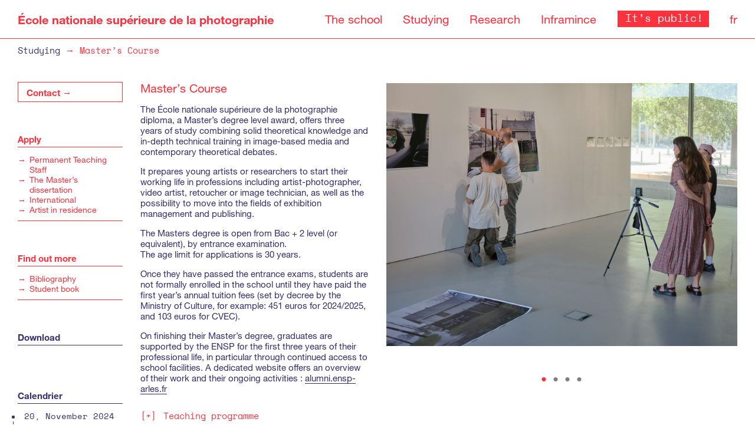

--- FILE ---
content_type: text/html; charset=UTF-8
request_url: https://www.ensp-arles.fr/studying/the-master-degree/?lang=en
body_size: 10449
content:

<!DOCTYPE html>

<html class="no-js" lang="en-US">

<head id="www-sitename-com" data-template-set="html5-reset-wordpress-theme" profile="http://gmpg.org/xfn/11">

	<meta charset="UTF-8">

	<meta http-equiv="X-UA-Compatible" content="IE=edge,chrome=1">

	
	<meta name="google-site-verification" content="">

	<meta name="viewport" content="width=device-width, initial-scale=1, maximum-scale=1,user-scalable=0" />

	<link rel="apple-touch-icon-precomposed" sizes="57x57" href="https://www.ensp-arles.fr/wp-content/themes/MMDWC/_/favicon/apple-touch-icon-57x57.png" />
	<link rel="apple-touch-icon-precomposed" sizes="114x114" href="https://www.ensp-arles.fr/wp-content/themes/MMDWC/_/favicon/apple-touch-icon-114x114.png" />
	<link rel="apple-touch-icon-precomposed" sizes="72x72" href="https://www.ensp-arles.fr/wp-content/themes/MMDWC/_/favicon/apple-touch-icon-72x72.png" />
	<link rel="apple-touch-icon-precomposed" sizes="144x144" href="https://www.ensp-arles.fr/wp-content/themes/MMDWC/_/favicon/apple-touch-icon-144x144.png" />
	<link rel="apple-touch-icon-precomposed" sizes="60x60" href="https://www.ensp-arles.fr/wp-content/themes/MMDWC/_/favicon/apple-touch-icon-60x60.png" />
	<link rel="apple-touch-icon-precomposed" sizes="120x120" href="https://www.ensp-arles.fr/wp-content/themes/MMDWC/_/favicon/apple-touch-icon-120x120.png" />
	<link rel="apple-touch-icon-precomposed" sizes="76x76" href="https://www.ensp-arles.fr/wp-content/themes/MMDWC/_/favicon/apple-touch-icon-76x76.png" />
	<link rel="apple-touch-icon-precomposed" sizes="152x152" href="https://www.ensp-arles.fr/wp-content/themes/MMDWC/_/favicon/apple-touch-icon-152x152.png" />
	<link rel="icon" type="image/png" href="https://www.ensp-arles.fr/wp-content/themes/MMDWC/_/favicon/favicon-196x196.png" sizes="196x196" />
	<link rel="icon" type="image/png" href="https://www.ensp-arles.fr/wp-content/themes/MMDWC/_/favicon/favicon-96x96.png" sizes="96x96" />
	<link rel="icon" type="image/png" href="https://www.ensp-arles.fr/wp-content/themes/MMDWC/_/favicon/favicon-32x32.png" sizes="32x32" />
	<link rel="icon" type="image/png" href="https://www.ensp-arles.fr/wp-content/themes/MMDWC/_/favicon/favicon-16x16.png" sizes="16x16" />
	<link rel="icon" type="image/png" href="https://www.ensp-arles.fr/wp-content/themes/MMDWC/_/favicon/favicon-128.png" sizes="128x128" />
	<meta name="application-name" content="&nbsp;"/>
	<meta name="msapplication-TileColor" content="#FFFFFF" />
	<meta name="msapplication-TileImage" content="https://www.ensp-arles.fr/wp-content/themes/MMDWC/_/favicon/mstile-144x144.png" />
	<meta name="msapplication-square70x70logo" content="https://www.ensp-arles.fr/wp-content/themes/MMDWC/_/favicon/mstile-70x70.png" />
	<meta name="msapplication-square150x150logo" content="https://www.ensp-arles.fr/wp-content/themes/MMDWC/_/favicon/mstile-150x150.png" />
	<meta name="msapplication-wide310x150logo" content="https://www.ensp-arles.fr/wp-content/themes/MMDWC/_/favicon/mstile-310x150.png" />
	<meta name="msapplication-square310x310logo" content="https://www.ensp-arles.fr/wp-content/themes/MMDWC/_/favicon/mstile-310x310.png" />


	<link rel="stylesheet" href="https://www.ensp-arles.fr/wp-content/themes/MMDWC/_/css/bootstrap.min.css">
	<link rel="stylesheet" href="https://www.ensp-arles.fr/wp-content/themes/MMDWC/style.css">
	<link rel="stylesheet" type="text/css" href="https://www.ensp-arles.fr/wp-content/themes/MMDWC/_/fonts/MyFontsWebfontsKit/MyFontsWebfontsKit.css">


	
	<meta name='robots' content='max-image-preview:large' />
<link rel="alternate" hreflang="fr" href="https://www.ensp-arles.fr/les-formations/le-master/" />
<link rel="alternate" hreflang="en" href="https://www.ensp-arles.fr/studying/the-master-degree/?lang=en" />
<link rel="alternate" hreflang="x-default" href="https://www.ensp-arles.fr/les-formations/le-master/" />

	<!-- This site is optimized with the Yoast SEO plugin v15.7 - https://yoast.com/wordpress/plugins/seo/ -->
	<title>Master&#039;s Course - ENSP Arles - École nationale supérieure de la photographie</title>
	<meta name="robots" content="index, follow, max-snippet:-1, max-image-preview:large, max-video-preview:-1" />
	<link rel="canonical" href="https://www.ensp-arles.fr/studying/the-master-degree/?lang=en" />
	<meta property="og:locale" content="en_US" />
	<meta property="og:type" content="article" />
	<meta property="og:title" content="Master&#039;s Course - ENSP Arles - École nationale supérieure de la photographie" />
	<meta property="og:description" content="The École nationale supérieure de la photographie diploma, a Master&#8217;s degree level award, offers three years of study combining solid theoretical knowledge and in-depth technical training in image-based media and contemporary theoretical debates. It prepares young artists or researchers to start their working life in professions including artist-photographer, video artist, retoucher or image technician, as [&hellip;]" />
	<meta property="og:url" content="https://www.ensp-arles.fr/studying/the-master-degree/?lang=en" />
	<meta property="og:site_name" content="ENSP Arles - École nationale supérieure de la photographie" />
	<meta property="article:modified_time" content="2025-01-06T13:51:30+00:00" />
	<meta property="og:image" content="https://www.ensp-arles.fr/wp-content/uploads/master3.jpg" />
	<meta property="og:image:width" content="1600" />
	<meta property="og:image:height" content="1200" />
	<meta name="twitter:card" content="summary_large_image" />
	<meta name="twitter:label1" content="Est. reading time">
	<meta name="twitter:data1" content="1 minute">
	<script type="application/ld+json" class="yoast-schema-graph">{"@context":"https://schema.org","@graph":[{"@type":"Organization","@id":"https://www.ensp-arles.fr/?lang=en#organization","name":"\u00c9cole nationale sup\u00e9rieure de la photographie Arles","url":"https://www.ensp-arles.fr/?lang=en","sameAs":[],"logo":{"@type":"ImageObject","@id":"https://www.ensp-arles.fr/?lang=en#logo","inLanguage":"en-US","url":"https://www.ensp-arles.fr/wp-content/uploads/ensp-logo-rvb.png","width":1920,"height":1920,"caption":"\u00c9cole nationale sup\u00e9rieure de la photographie Arles"},"image":{"@id":"https://www.ensp-arles.fr/?lang=en#logo"}},{"@type":"WebSite","@id":"https://www.ensp-arles.fr/?lang=en#website","url":"https://www.ensp-arles.fr/?lang=en","name":"ENSP Arles - \u00c9cole nationale sup\u00e9rieure de la photographie","description":"D\u00e9di\u00e9e \u00e0 la formation, \u00e0 la recherche, et \u00e0 l\u2019exp\u00e9rimentation \u00e0 la fois artistique, scientifique et technique des cr\u00e9ateurs et des cr\u00e9atrices des images contemporaines, l\u2019\u00c9cole nationale sup\u00e9rieure de la photographie est \u00e9galement un espace de rencontres et de partage entre \u00e9tudiant\u00b7e\u00b7s, artistes, chercheur\u00b7cheuse\u00b7s et citoyen\u00b7ne\u00b7s.","publisher":{"@id":"https://www.ensp-arles.fr/?lang=en#organization"},"potentialAction":[{"@type":"SearchAction","target":"https://www.ensp-arles.fr/?lang=en?s={search_term_string}","query-input":"required name=search_term_string"}],"inLanguage":"en-US"},{"@type":"ImageObject","@id":"https://www.ensp-arles.fr/studying/the-master-degree/?lang=en#primaryimage","inLanguage":"en-US","url":"https://www.ensp-arles.fr/wp-content/uploads/ensp-concours2026-1-1600.jpg","width":1600,"height":1200},{"@type":"WebPage","@id":"https://www.ensp-arles.fr/studying/the-master-degree/?lang=en#webpage","url":"https://www.ensp-arles.fr/studying/the-master-degree/?lang=en","name":"Master's Course - ENSP Arles - \u00c9cole nationale sup\u00e9rieure de la photographie","isPartOf":{"@id":"https://www.ensp-arles.fr/?lang=en#website"},"primaryImageOfPage":{"@id":"https://www.ensp-arles.fr/studying/the-master-degree/?lang=en#primaryimage"},"datePublished":"2021-02-04T15:47:18+00:00","dateModified":"2025-01-06T13:51:30+00:00","breadcrumb":{"@id":"https://www.ensp-arles.fr/studying/the-master-degree/?lang=en#breadcrumb"},"inLanguage":"en-US","potentialAction":[{"@type":"ReadAction","target":["https://www.ensp-arles.fr/studying/the-master-degree/?lang=en"]}]},{"@type":"BreadcrumbList","@id":"https://www.ensp-arles.fr/studying/the-master-degree/?lang=en#breadcrumb","itemListElement":[{"@type":"ListItem","position":1,"item":{"@type":"WebPage","@id":"https://www.ensp-arles.fr/studying/?lang=en","url":"https://www.ensp-arles.fr/studying/?lang=en","name":"Studying"}},{"@type":"ListItem","position":2,"item":{"@type":"WebPage","@id":"https://www.ensp-arles.fr/studying/the-master-degree/?lang=en","url":"https://www.ensp-arles.fr/studying/the-master-degree/?lang=en","name":"Master&rsquo;s Course"}}]}]}</script>
	<!-- / Yoast SEO plugin. -->


<link rel='dns-prefetch' href='//use.fontawesome.com' />
<link rel='dns-prefetch' href='//code.jquery.com' />
<link rel='dns-prefetch' href='//s.w.org' />
<link rel="alternate" type="application/rss+xml" title="ENSP Arles -  École nationale supérieure de la photographie &raquo; Feed" href="https://www.ensp-arles.fr/feed/?lang=en" />
<link rel="alternate" type="application/rss+xml" title="ENSP Arles -  École nationale supérieure de la photographie &raquo; Comments Feed" href="https://www.ensp-arles.fr/comments/feed/?lang=en" />
<script type="text/javascript">
window._wpemojiSettings = {"baseUrl":"https:\/\/s.w.org\/images\/core\/emoji\/13.1.0\/72x72\/","ext":".png","svgUrl":"https:\/\/s.w.org\/images\/core\/emoji\/13.1.0\/svg\/","svgExt":".svg","source":{"concatemoji":"https:\/\/www.ensp-arles.fr\/wp-includes\/js\/wp-emoji-release.min.js?ver=5.9.9"}};
/*! This file is auto-generated */
!function(e,a,t){var n,r,o,i=a.createElement("canvas"),p=i.getContext&&i.getContext("2d");function s(e,t){var a=String.fromCharCode;p.clearRect(0,0,i.width,i.height),p.fillText(a.apply(this,e),0,0);e=i.toDataURL();return p.clearRect(0,0,i.width,i.height),p.fillText(a.apply(this,t),0,0),e===i.toDataURL()}function c(e){var t=a.createElement("script");t.src=e,t.defer=t.type="text/javascript",a.getElementsByTagName("head")[0].appendChild(t)}for(o=Array("flag","emoji"),t.supports={everything:!0,everythingExceptFlag:!0},r=0;r<o.length;r++)t.supports[o[r]]=function(e){if(!p||!p.fillText)return!1;switch(p.textBaseline="top",p.font="600 32px Arial",e){case"flag":return s([127987,65039,8205,9895,65039],[127987,65039,8203,9895,65039])?!1:!s([55356,56826,55356,56819],[55356,56826,8203,55356,56819])&&!s([55356,57332,56128,56423,56128,56418,56128,56421,56128,56430,56128,56423,56128,56447],[55356,57332,8203,56128,56423,8203,56128,56418,8203,56128,56421,8203,56128,56430,8203,56128,56423,8203,56128,56447]);case"emoji":return!s([10084,65039,8205,55357,56613],[10084,65039,8203,55357,56613])}return!1}(o[r]),t.supports.everything=t.supports.everything&&t.supports[o[r]],"flag"!==o[r]&&(t.supports.everythingExceptFlag=t.supports.everythingExceptFlag&&t.supports[o[r]]);t.supports.everythingExceptFlag=t.supports.everythingExceptFlag&&!t.supports.flag,t.DOMReady=!1,t.readyCallback=function(){t.DOMReady=!0},t.supports.everything||(n=function(){t.readyCallback()},a.addEventListener?(a.addEventListener("DOMContentLoaded",n,!1),e.addEventListener("load",n,!1)):(e.attachEvent("onload",n),a.attachEvent("onreadystatechange",function(){"complete"===a.readyState&&t.readyCallback()})),(n=t.source||{}).concatemoji?c(n.concatemoji):n.wpemoji&&n.twemoji&&(c(n.twemoji),c(n.wpemoji)))}(window,document,window._wpemojiSettings);
</script>
<style type="text/css">
img.wp-smiley,
img.emoji {
	display: inline !important;
	border: none !important;
	box-shadow: none !important;
	height: 1em !important;
	width: 1em !important;
	margin: 0 0.07em !important;
	vertical-align: -0.1em !important;
	background: none !important;
	padding: 0 !important;
}
</style>
	<link rel='stylesheet' id='wpml-blocks-css'  href='https://www.ensp-arles.fr/wp-content/plugins/sitepress-multilingual-cms/dist/css/blocks/styles.css?ver=4.6.11' type='text/css' media='all' />
<link rel='stylesheet' id='hide-admin-bar-based-on-user-roles-css'  href='https://www.ensp-arles.fr/wp-content/plugins/hide-admin-bar-based-on-user-roles/public/css/hide-admin-bar-based-on-user-roles-public.css?ver=3.8.1' type='text/css' media='all' />
<link rel='stylesheet' id='wpml-menu-item-0-css'  href='https://www.ensp-arles.fr/wp-content/plugins/sitepress-multilingual-cms/templates/language-switchers/menu-item/style.min.css?ver=1' type='text/css' media='all' />
<link rel='stylesheet' id='wp_mailjet_subscribe_widget-widget-front-styles-css'  href='https://www.ensp-arles.fr/wp-content/plugins/mailjet-for-wordpress/src/widget/css/front-widget.css?ver=5.2.5' type='text/css' media='all' />
<script type='text/javascript' src='https://use.fontawesome.com/7cd7a7f28d.js?ver=5.9.9' id='prefix-font-awesome-js'></script>
<script type='text/javascript' src='https://code.jquery.com/jquery-latest.min.js?ver=5.9.9' id='jquery-js'></script>
<script type='text/javascript' src='https://www.ensp-arles.fr/wp-content/plugins/hide-admin-bar-based-on-user-roles/public/js/hide-admin-bar-based-on-user-roles-public.js?ver=3.8.1' id='hide-admin-bar-based-on-user-roles-js'></script>
<script type='text/javascript' id='wp_mailjet_subscribe_widget-front-script-js-extra'>
/* <![CDATA[ */
var mjWidget = {"ajax_url":"https:\/\/www.ensp-arles.fr\/wp-admin\/admin-ajax.php"};
/* ]]> */
</script>
<script type='text/javascript' src='https://www.ensp-arles.fr/wp-content/plugins/mailjet-for-wordpress/src/widget/js/front-widget.js?ver=5.9.9' id='wp_mailjet_subscribe_widget-front-script-js'></script>
<link rel="https://api.w.org/" href="https://www.ensp-arles.fr/wp-json/" /><link rel="alternate" type="application/json" href="https://www.ensp-arles.fr/wp-json/wp/v2/pages/1006" /><link rel='shortlink' href='https://www.ensp-arles.fr/?p=1006&#038;lang=en' />
<link rel="alternate" type="application/json+oembed" href="https://www.ensp-arles.fr/wp-json/oembed/1.0/embed?url=https%3A%2F%2Fwww.ensp-arles.fr%2Fstudying%2Fthe-master-degree%2F%3Flang%3Den" />
<link rel="alternate" type="text/xml+oembed" href="https://www.ensp-arles.fr/wp-json/oembed/1.0/embed?url=https%3A%2F%2Fwww.ensp-arles.fr%2Fstudying%2Fthe-master-degree%2F%3Flang%3Den&#038;format=xml" />
<meta name="generator" content="WPML ver:4.6.11 stt:1,4;" />

</head>

<body class="page-template page-template-page-TEMPLATE_PAGE page-template-page-TEMPLATE_PAGE-php page page-id-1006 page-parent page-child parent-pageid-961">

	<div id="wrapper">

		
		<!-- HEADER PAGES --------------------------------------------------------------------------------------------------->

		<header id="header-pages">

			<div class="container-fluid">

				<div class="row flex-center">

					<div class="col-lg-5">

						<a class="logo-text" href="https://www.ensp-arles.fr/?lang=en"><strong>École nationale supérieure de la photographie</strong></a>

					</div>

					<div class="col-lg-7">

						<div class="header-right-menu-container">

							<div class="menu-menu-header-en-container"><ul id="menu-menu-header-en" class="menu"><li id="menu-item-969" class="menu-item menu-item-type-post_type menu-item-object-page menu-item-969"><a rel="ecole" href="https://www.ensp-arles.fr/the-school/?lang=en">The school</a></li>
<li id="menu-item-970" class="menu-item menu-item-type-post_type menu-item-object-page current-page-ancestor menu-item-970"><a rel="formations" href="https://www.ensp-arles.fr/studying/?lang=en">Studying</a></li>
<li id="menu-item-971" class="menu-item menu-item-type-post_type menu-item-object-page menu-item-971"><a rel="recherche" href="https://www.ensp-arles.fr/research/?lang=en">Research</a></li>
<li id="menu-item-972" class="menu-item menu-item-type-post_type menu-item-object-page menu-item-972"><a rel="inframince" href="https://www.ensp-arles.fr/inframince/?lang=en">Inframince</a></li>
<li id="menu-item-1085" class="menu-item menu-item-type-post_type_archive menu-item-object-evenements menu-item-1085"><a rel="evenement" href="https://www.ensp-arles.fr/events/?lang=en">It&#8217;s public!</a></li>
<li id="menu-item-wpml-ls-5-fr" class="menu-item wpml-ls-slot-5 wpml-ls-item wpml-ls-item-fr wpml-ls-menu-item wpml-ls-first-item wpml-ls-last-item menu-item-type-wpml_ls_menu_item menu-item-object-wpml_ls_menu_item menu-item-wpml-ls-5-fr"><a title="FR" href="https://www.ensp-arles.fr/les-formations/le-master/"><span class="wpml-ls-native" lang="fr">FR</span></a></li>
</ul></div>
						</div>

					</div>

				</div>

			</div>

			<div class="toggle_menu" id="menu_open">

				<img src="https://www.ensp-arles.fr/wp-content/themes/MMDWC/_/img/menu_open.png">

			</div>

		</header>

		<!-- FIN HEADER PAGES --------------------------------------------------------------------------------------------------->


	<div id="ecole" class="modal-menu"><ul id="menu-ecole-en" class="menu"><li id="menu-item-973" class="menu-item menu-item-type-post_type menu-item-object-page menu-item-has-children menu-item-973"><a href="https://www.ensp-arles.fr/the-school/?lang=en">The school</a>
<ul class="sub-menu">
	<li id="menu-item-974" class="menu-item menu-item-type-post_type menu-item-object-page menu-item-974"><a href="https://www.ensp-arles.fr/the-school/about/?lang=en">About</a></li>
	<li id="menu-item-975" class="menu-item menu-item-type-post_type menu-item-object-page menu-item-975"><a href="https://www.ensp-arles.fr/the-school/the-site/?lang=en">The site</a></li>
	<li id="menu-item-976" class="menu-item menu-item-type-post_type menu-item-object-page menu-item-976"><a href="https://www.ensp-arles.fr/the-school/team/?lang=en">Team</a></li>
	<li id="menu-item-4234" class="menu-item menu-item-type-custom menu-item-object-custom menu-item-4234"><a href="https://www.ensp-arles.fr/the-school/international/?lang=en">International</a></li>
	<li id="menu-item-2672" class="menu-item menu-item-type-post_type menu-item-object-page menu-item-2672"><a href="https://www.ensp-arles.fr/the-school/education-in-images/?lang=en">Education in images</a></li>
	<li id="menu-item-977" class="menu-item menu-item-type-custom menu-item-object-custom menu-item-977"><a target="_blank" rel="noopener" href="https://alumni.ensp-arles.fr/">Alumni</a></li>
	<li id="menu-item-979" class="menu-item menu-item-type-custom menu-item-object-custom menu-item-979"><a target="_blank" rel="noopener" href="https://fondsdedotation.ensp-arles.fr/en/home/">Endowment Funds</a></li>
</ul>
</li>
<div class="close-menu"></div></ul></div><div id="formations" class="modal-menu"><ul id="menu-formations-en" class="menu"><li id="menu-item-980" class="menu-item menu-item-type-post_type menu-item-object-page current-page-ancestor current-menu-ancestor current-menu-parent current-page-parent current_page_parent current_page_ancestor menu-item-has-children menu-item-980"><a href="https://www.ensp-arles.fr/studying/?lang=en">Studying</a>
<ul class="sub-menu">
	<li id="menu-item-1031" class="menu-item menu-item-type-post_type menu-item-object-page current-menu-item page_item page-item-1006 current_page_item menu-item-1031"><a href="https://www.ensp-arles.fr/studying/the-master-degree/?lang=en" aria-current="page">Master’s Course</a></li>
	<li id="menu-item-1030" class="menu-item menu-item-type-post_type menu-item-object-page menu-item-1030"><a href="https://www.ensp-arles.fr/studying/phd-in-creation/?lang=en">PhD in creation</a></li>
	<li id="menu-item-981" class="menu-item menu-item-type-custom menu-item-object-custom menu-item-981"><a target="_blank" rel="noopener" href="https://ensp-formation.fr/">Continuing Education</a></li>
	<li id="menu-item-1034" class="menu-item menu-item-type-post_type menu-item-object-page menu-item-1034"><a href="https://www.ensp-arles.fr/studying/vae/?lang=en">VAE</a></li>
	<li id="menu-item-5642" class="menu-item menu-item-type-post_type menu-item-object-page menu-item-5642"><a href="https://www.ensp-arles.fr/studying/le-mentorat-2025/?lang=en">Mentorship Programme 2025</a></li>
	<li id="menu-item-5656" class="menu-item menu-item-type-post_type menu-item-object-page menu-item-5656"><a href="https://www.ensp-arles.fr/les-ateliers-photo-de-lensp/?lang=en">ENSP photo workshops</a></li>
</ul>
</li>
<div class="close-menu"></div></ul></div><div id="recherche" class="modal-menu"><ul id="menu-recherche-en" class="menu"><li id="menu-item-982" class="menu-item menu-item-type-post_type menu-item-object-page menu-item-has-children menu-item-982"><a href="https://www.ensp-arles.fr/research/?lang=en">Research</a>
<ul class="sub-menu">
	<li id="menu-item-1035" class="menu-item menu-item-type-post_type menu-item-object-page menu-item-1035"><a href="https://www.ensp-arles.fr/research/the-crai/?lang=en">The CRAI</a></li>
	<li id="menu-item-1036" class="menu-item menu-item-type-post_type menu-item-object-page menu-item-1036"><a href="https://www.ensp-arles.fr/research/the-masters-dissertation/?lang=en">The Master&#8217;s dissertation</a></li>
	<li id="menu-item-1037" class="menu-item menu-item-type-post_type menu-item-object-page menu-item-1037"><a href="https://www.ensp-arles.fr/studying/phd-in-creation/?lang=en">PhD in creation</a></li>
</ul>
</li>
<div class="close-menu"></div></ul></div><div id="inframince" class="modal-menu"><ul id="menu-inframince-en" class="menu"><li id="menu-item-983" class="menu-item menu-item-type-post_type menu-item-object-page menu-item-has-children menu-item-983"><a href="https://www.ensp-arles.fr/inframince/?lang=en">Inframince</a>
<ul class="sub-menu">
	<li id="menu-item-1038" class="menu-item menu-item-type-post_type menu-item-object-page menu-item-1038"><a href="https://www.ensp-arles.fr/inframince/all-the-issues/inframince-15/?lang=en">Inframince #15</a></li>
	<li id="menu-item-1589" class="menu-item menu-item-type-post_type menu-item-object-page menu-item-1589"><a href="https://www.ensp-arles.fr/inframince/all-the-issues/inframince-14/?lang=en">Inframince #14</a></li>
	<li id="menu-item-1590" class="menu-item menu-item-type-post_type menu-item-object-page menu-item-1590"><a href="https://www.ensp-arles.fr/inframince/all-the-issues/inframince-13/?lang=en">Inframince #13</a></li>
	<li id="menu-item-1591" class="menu-item menu-item-type-post_type menu-item-object-page menu-item-1591"><a href="https://www.ensp-arles.fr/inframince/all-the-issues/inframince-12/?lang=en">Inframince #12</a></li>
	<li id="menu-item-1592" class="menu-item menu-item-type-post_type menu-item-object-page menu-item-1592"><a href="https://www.ensp-arles.fr/inframince/all-the-issues/inframince-11/?lang=en">Inframince #11</a></li>
	<li id="menu-item-1039" class="menu-item menu-item-type-post_type menu-item-object-page menu-item-1039"><a href="https://www.ensp-arles.fr/inframince/all-the-issues/?lang=en">All issues</a></li>
</ul>
</li>
<div class="close-menu"></div></ul></div><div id="evenements" class="modal-menu"><ul id="menu-evenements-en" class="menu"><li id="menu-item-984" class="menu-item menu-item-type-post_type_archive menu-item-object-evenements menu-item-has-children menu-item-984"><a href="https://www.ensp-arles.fr/events/?lang=en">It&#8217;s public!</a>
<ul class="sub-menu">
	<li id="menu-item-985" class="menu-item menu-item-type-taxonomy menu-item-object-category menu-item-985"><a href="https://www.ensp-arles.fr/exhibitions/?lang=en">Exhibitions</a></li>
	<li id="menu-item-986" class="menu-item menu-item-type-taxonomy menu-item-object-category menu-item-986"><a href="https://www.ensp-arles.fr/conferences-en/?lang=en">Conferences</a></li>
	<li id="menu-item-987" class="menu-item menu-item-type-taxonomy menu-item-object-category menu-item-987"><a href="https://www.ensp-arles.fr/colloques-en/?lang=en">Colloques</a></li>
</ul>
</li>
<div class="close-menu"></div></ul></div>	<div id="menu_mobile">

    <div class="toggle_menu close-menu" id="menu_close"></div>

    <div class="menu-ecole-en-container"><ul id="menu-ecole-en-1" class="menu"><li class="menu-item menu-item-type-post_type menu-item-object-page menu-item-has-children menu-item-973"><a href="https://www.ensp-arles.fr/the-school/?lang=en">The school</a>
<ul class="sub-menu">
	<li class="menu-item menu-item-type-post_type menu-item-object-page menu-item-974"><a href="https://www.ensp-arles.fr/the-school/about/?lang=en">About</a></li>
	<li class="menu-item menu-item-type-post_type menu-item-object-page menu-item-975"><a href="https://www.ensp-arles.fr/the-school/the-site/?lang=en">The site</a></li>
	<li class="menu-item menu-item-type-post_type menu-item-object-page menu-item-976"><a href="https://www.ensp-arles.fr/the-school/team/?lang=en">Team</a></li>
	<li class="menu-item menu-item-type-custom menu-item-object-custom menu-item-4234"><a href="https://www.ensp-arles.fr/the-school/international/?lang=en">International</a></li>
	<li class="menu-item menu-item-type-post_type menu-item-object-page menu-item-2672"><a href="https://www.ensp-arles.fr/the-school/education-in-images/?lang=en">Education in images</a></li>
	<li class="menu-item menu-item-type-custom menu-item-object-custom menu-item-977"><a target="_blank" rel="noopener" href="https://alumni.ensp-arles.fr/">Alumni</a></li>
	<li class="menu-item menu-item-type-custom menu-item-object-custom menu-item-979"><a target="_blank" rel="noopener" href="https://fondsdedotation.ensp-arles.fr/en/home/">Endowment Funds</a></li>
</ul>
</li>
</ul></div>    <div class="menu-formations-en-container"><ul id="menu-formations-en-1" class="menu"><li class="menu-item menu-item-type-post_type menu-item-object-page current-page-ancestor current-menu-ancestor current-menu-parent current-page-parent current_page_parent current_page_ancestor menu-item-has-children menu-item-980"><a href="https://www.ensp-arles.fr/studying/?lang=en">Studying</a>
<ul class="sub-menu">
	<li class="menu-item menu-item-type-post_type menu-item-object-page current-menu-item page_item page-item-1006 current_page_item menu-item-1031"><a href="https://www.ensp-arles.fr/studying/the-master-degree/?lang=en" aria-current="page">Master’s Course</a></li>
	<li class="menu-item menu-item-type-post_type menu-item-object-page menu-item-1030"><a href="https://www.ensp-arles.fr/studying/phd-in-creation/?lang=en">PhD in creation</a></li>
	<li class="menu-item menu-item-type-custom menu-item-object-custom menu-item-981"><a target="_blank" rel="noopener" href="https://ensp-formation.fr/">Continuing Education</a></li>
	<li class="menu-item menu-item-type-post_type menu-item-object-page menu-item-1034"><a href="https://www.ensp-arles.fr/studying/vae/?lang=en">VAE</a></li>
	<li class="menu-item menu-item-type-post_type menu-item-object-page menu-item-5642"><a href="https://www.ensp-arles.fr/studying/le-mentorat-2025/?lang=en">Mentorship Programme 2025</a></li>
	<li class="menu-item menu-item-type-post_type menu-item-object-page menu-item-5656"><a href="https://www.ensp-arles.fr/les-ateliers-photo-de-lensp/?lang=en">ENSP photo workshops</a></li>
</ul>
</li>
</ul></div>    <div class="menu-recherche-en-container"><ul id="menu-recherche-en-1" class="menu"><li class="menu-item menu-item-type-post_type menu-item-object-page menu-item-has-children menu-item-982"><a href="https://www.ensp-arles.fr/research/?lang=en">Research</a>
<ul class="sub-menu">
	<li class="menu-item menu-item-type-post_type menu-item-object-page menu-item-1035"><a href="https://www.ensp-arles.fr/research/the-crai/?lang=en">The CRAI</a></li>
	<li class="menu-item menu-item-type-post_type menu-item-object-page menu-item-1036"><a href="https://www.ensp-arles.fr/research/the-masters-dissertation/?lang=en">The Master&#8217;s dissertation</a></li>
	<li class="menu-item menu-item-type-post_type menu-item-object-page menu-item-1037"><a href="https://www.ensp-arles.fr/studying/phd-in-creation/?lang=en">PhD in creation</a></li>
</ul>
</li>
</ul></div>    <div class="menu-inframince-en-container"><ul id="menu-inframince-en-1" class="menu"><li class="menu-item menu-item-type-post_type menu-item-object-page menu-item-has-children menu-item-983"><a href="https://www.ensp-arles.fr/inframince/?lang=en">Inframince</a>
<ul class="sub-menu">
	<li class="menu-item menu-item-type-post_type menu-item-object-page menu-item-1038"><a href="https://www.ensp-arles.fr/inframince/all-the-issues/inframince-15/?lang=en">Inframince #15</a></li>
	<li class="menu-item menu-item-type-post_type menu-item-object-page menu-item-1589"><a href="https://www.ensp-arles.fr/inframince/all-the-issues/inframince-14/?lang=en">Inframince #14</a></li>
	<li class="menu-item menu-item-type-post_type menu-item-object-page menu-item-1590"><a href="https://www.ensp-arles.fr/inframince/all-the-issues/inframince-13/?lang=en">Inframince #13</a></li>
	<li class="menu-item menu-item-type-post_type menu-item-object-page menu-item-1591"><a href="https://www.ensp-arles.fr/inframince/all-the-issues/inframince-12/?lang=en">Inframince #12</a></li>
	<li class="menu-item menu-item-type-post_type menu-item-object-page menu-item-1592"><a href="https://www.ensp-arles.fr/inframince/all-the-issues/inframince-11/?lang=en">Inframince #11</a></li>
	<li class="menu-item menu-item-type-post_type menu-item-object-page menu-item-1039"><a href="https://www.ensp-arles.fr/inframince/all-the-issues/?lang=en">All issues</a></li>
</ul>
</li>
</ul></div>    <div class="menu-evenements-en-container"><ul id="menu-evenements-en-1" class="menu"><li class="menu-item menu-item-type-post_type_archive menu-item-object-evenements menu-item-has-children menu-item-984"><a href="https://www.ensp-arles.fr/events/?lang=en">It&#8217;s public!</a>
<ul class="sub-menu">
	<li class="menu-item menu-item-type-taxonomy menu-item-object-category menu-item-985"><a href="https://www.ensp-arles.fr/exhibitions/?lang=en">Exhibitions</a></li>
	<li class="menu-item menu-item-type-taxonomy menu-item-object-category menu-item-986"><a href="https://www.ensp-arles.fr/conferences-en/?lang=en">Conferences</a></li>
	<li class="menu-item menu-item-type-taxonomy menu-item-object-category menu-item-987"><a href="https://www.ensp-arles.fr/colloques-en/?lang=en">Colloques</a></li>
</ul>
</li>
</ul></div>	<div class="switch">
<div class="wpml-ls-statics-shortcode_actions wpml-ls wpml-ls-legacy-list-horizontal">
	<ul><li class="wpml-ls-slot-shortcode_actions wpml-ls-item wpml-ls-item-fr wpml-ls-first-item wpml-ls-item-legacy-list-horizontal">
				<a href="https://www.ensp-arles.fr/les-formations/le-master/" class="wpml-ls-link">
                    <span class="wpml-ls-native" lang="fr">FR</span></a>
			</li><li class="wpml-ls-slot-shortcode_actions wpml-ls-item wpml-ls-item-en wpml-ls-current-language wpml-ls-last-item wpml-ls-item-legacy-list-horizontal">
				<a href="https://www.ensp-arles.fr/studying/the-master-degree/?lang=en" class="wpml-ls-link">
                    <span class="wpml-ls-native">EN</span></a>
			</li></ul>
</div>
</div>


</div>

		<article class="post" id="post-1006">

			<div class="container">

				<div class="row">

    <div class="col-12">

        
        <p id="breadcrumbs"><span><span><a href="https://www.ensp-arles.fr/studying/?lang=en">Studying</a> → <span class="breadcrumb_last" aria-current="page">Master&rsquo;s Course</span></span></span></p>
        
    </div>

</div>
				<div class="row">

					<div class="col-sm-2 order-3 order-sm-1">

						<div id="sidebar">

    
    
    
        
            
                <div class="bloc inscription-div">

                    <a href="https://admissions.ensp-arles.fr/login.php" target="_blank">Contact →</a>

                </div>

            
    
            
                <div class="bloc related-div">

                    <h2>Apply</h2>

                    <div class="content">

                                                                                    <a class="arrow-link" href="https://www.ensp-arles.fr/the-school/team/permanent-teaching-staff/?lang=en">Permanent Teaching Staff</a>
                                                            <a class="arrow-link" href="https://www.ensp-arles.fr/research/the-masters-dissertation/?lang=en">The Master&#8217;s dissertation</a>
                                                            <a class="arrow-link" href="https://www.ensp-arles.fr/the-school/international/?lang=en">International</a>
                                                            <a class="arrow-link" href="https://www.ensp-arles.fr/studying/the-master-degree/artist-in-residence/?lang=en">Artist in residence</a>
                                                                                
                    </div>

                </div>

            
    
            
                <div class="bloc pdf-div">

                    <h2>Find out more</h2>

                    <div class="content">

                                                    
                                <a class="arrow-link" href="https://www.ensp-arles.fr/wp-content/uploads/ENSP_CONCOURS2021_Bibliographie.pdf" target="_blank">Bibliography</a>

                        
                                <a class="arrow-link" href="https://www.ensp-arles.fr/wp-content/uploads/ENSP_livret-etudiant_2024-2025-1.pdf" target="_blank">Student book</a>

                        
                    </div>

                </div>

            
    
            
                <div class="bloc timeline-div blue">

                    <h2>Download</h2>

                    <div class="content">

                        
                    </div>

                </div>

            
    
            
                <div class="bloc text-div blue">

                    <h2>Calendrier</h2>

                    <div class="content">

                        <ul>
<li><strong>20, November 2024<br />
</strong>Online registration opens</li>
<li><strong>26, February 2025</strong><br />
Closing date for online administrative registration<br />
Incomplete applications or applications sent after this deadline will not be considered.</li>
<li><strong>26, March 2025</strong><br />
Deadline for sending the artistic portfolio (online)</li>
<li><strong>25, April 2025</strong><br />
The list of participants in the competition is posted on the website</li>
<li><strong>7, May 2025</strong><br />
Written test</li>
<li><strong>26, 27, 28, May 2025</strong><br />
Oral interview</li>
<li><strong>4, June 2025</strong><br />
Publication of the list of admitted candidates for the academic year 2025-2026</li>
</ul>

                    </div>

                </div>

            
    
</div>
					</div>

					<div class="col-sm-4 order-2 order-sm-2">

						<div id="content">

							<h1>Master&#8217;s Course</h1>
							<p>The École nationale supérieure de la photographie diploma, a Master&#8217;s degree level award, offers three years of study combining solid theoretical knowledge and in-depth technical training in image-based media and contemporary theoretical debates.</p>
<p>It prepares young artists or researchers to start their working life in professions including artist-photographer, video artist, retoucher or image technician, as well as the possibility to move into the fields of exhibition management and publishing.</p>
<p>The Masters degree is open from Bac + 2 level (or equivalent), by entrance examination.<br />
The age limit for applications is 30 years.</p>
<p>Once they have passed the entrance exams, students are not formally enrolled in the school until they have paid the first year&#8217;s annual tuition fees (set by decree by the Ministry of Culture, for example: 451 euros for 2024/2025, and 103 euros for CVEC).</p>
<p>On finishing their Master&#8217;s degree, graduates are supported by the ENSP for the first three years of their professional life, in particular through continued access to school facilities. A dedicated website offers an overview of their work and their ongoing activities : <a href="https://alumni.ensp-arles.fr/" target="_blank" rel="noopener">alumni.ensp-arles.fr</a></p>

						</div>

						<div id="accordeon">

    
        <div class="tab">

            <div class="tab-header">

                <div>Teaching programme</div>

            </div>

            <div class="tab-content">

                <p>The teaching programme is built around three areas of focus:</p>
<p>→ <strong>Technical training</strong> providing each student with a knowledge of the equipment and procedures allowing them to master the medium with which they are working. Photography workshops in film and digital, black &amp; white and colour, computer graphics and audiovisual workshops are areas in which this training is provided.</p>
<p>→ <strong>Critical seminars</strong>, research and production workshops, conferences, lectures, and exchanges with artists and professionals.</p>
<p>→ <strong>Complementary theoretical and practical knowledge classes</strong> in human sciences, applied sciences, visual culture, graphic design, multimedia, legal and professional guidance, English language, etc. allowing students to continue beyond their Master&#8217;s degree in either specialised vocational training or research, or to enter professional life as a visual arts practitioner or in areas related to the fixed or continuous image.</p>

            </div>

        </div>


        <div class="tab">

            <div class="tab-header">

                <div>Course content</div>

            </div>

            <div class="tab-content">

                <p>The course takes place over three years, from October to June.<br />
As a European higher education institution, the ENSP follows the ECTS grading system. (see Livret de l’étudiant.e &#8211; French text only)</p>
<p><strong>→ The first year</strong> is dedicated to an intensive introduction to the techniques necessary for mastering image production. It includes practical and theoretical lessons in the history of photography and video and their relationship to the history of art, aesthetic theory and the practice of a second language. Critical seminars follow the first steps of the students’ personal projects and conferences with photographers, artists or invited theorists offer an insight into a wide variety of experiences, approaches and practices.</p>
<p>The schedule for this first year is particularly intense with full-time classes. Students are expected to commit to full attendance on the course.</p>
<p>→ <strong>In the second year</strong> theoretical disciplines continue to be taught in a wide variety of forms. Each student develops their personal work through research and practical workshops, further defining the emerging outlines of this work whilst learning to clarify, contextualise and present it. Technical workshops become optional, allowing students to deepen their first-year technical skills according to their needs. The year is completed by a compulsory internship of one to two months in a professional context.</p>
<p><strong>→ The third year</strong> places the personal work of each student at the centre of their learning through exhibition practice. Individual sessions with members of the teaching team and ongoing exchanges with external speakers in preparation for the final diploma examination continue through the year. The formalisation of research through the dissertation is another of the challenges of this year.<br />
In parallel, a cycle of conferences and workshops with image professionals prepares students for their professional life and the promotion of their work. Conferences, study days and colloquia throughout the year give students access to a wide variety of theoretical insights and artistic approaches.</p>

            </div>

        </div>


        <div class="tab">

            <div class="tab-header">

                <div>The entrance examination</div>

            </div>

            <div class="tab-content">

                <p><strong>The ENSP entrance examination has been held on-line since 2020 and operates in accordance with principles of equal access for all candidates.</strong></p>
<p><strong>Candidates eligible to register for the entrance exam must:</strong><br />
→ be able to demonstrate at least two years of higher education validated by a title or diploma (or recognized equivalence)<br />
or<br />
→ be in possession of a certificate of fine arts studies, confirming at least two years of study at a higher educational institute for art</p>
<p>Applicants who do not meet one of these two conditions may submit their registration accompanied by a written request justifying their motivation and requesting consideration of their prior experience in support of their application. This will be examined by a special commission.</p>
<p>Students unable to provide documentation to support their two years completed in a higher education establishment at the time of application must provide certificates at the time of their registration, if selected, in order to not lose their place.</p>
<p>Teaching is provided in French. It is therefore essential that non-native French speaking candidates have a good command of the language, both orally and in written work.</p>
<p><a href="https://www.service-public.fr/particuliers/vosdroits/F34739?lang=en" target="_blank" rel="noopener">A B2 level in French</a> is recommended in order to successfully complete the course.</p>
<p>Candidates must be under 30 years of age on January 1 of the year in which they are applying. Candidates can only sit the entrance examination twice (written and oral examination).</p>
<p><strong>In 2025, in order to promote equal opportunities and access to the ENSP, the entrance examination will take place in two main stages, the first of which will be strictly anonymous.</strong></p>
<p><strong>→ Preselection based on artistic portfolio</strong><br />
All elements of the portfolio will be considered anonymously by the internal jury.</p>
<p><strong>→ Entrance examination</strong><br />
<strong>The written test</strong> is conducted under conditions of anonymity.<br />
<strong>The oral interview</strong> allows a personalized assessment of the candidate’s critical thinking and knowledge.</p>
<p><strong>Registration fees for the academic year 2025-26</strong><br />
Only candidates who have paid the registration fees for the entrance examination will be able to take the written and oral tests.<br />
→ Registration fees for the entrance exam: 37€<br />
→ Means-tested grant holding candidates are exempt from registration fees</p>
<p><strong>Preparing for the entrance tests</strong><br />
The entrance examination calls for knowledge of photographic, video and cinema history, practice and current affairs. The candidate will also be asked about his / her general knowledge (history of art, literature, music, etc.), his / her visits to places (galeries, museums etc) presenting contemporary creation and his / her interest in world events. The candidate’s commitment to study and practice will also be assessed over the course of the various tests.</p>
<p><strong>In 2025, the written test will change.</strong> It will be a questionnaire based on your knowledge of general culture: it may include questions on current artistic events, a personal analysis of a work of art or an exhibition, and your interests and motivations.</p>
<p>At the ENSP images, whether fixed or in motion, are considered from a range of points of view. Some of the publications which illustrate different approaches to the image are in the attached bibliography which we recommend you download.</p>
<p>Strictly speaking, there is no specific preparatory course for study at the ENSP, but attending an art school or certain university departments (art history, visual arts, literature, philosophy, human sciences, etc.) constitutes a good foundation. The candidate must however be prepared to take on his / her preparation for the entrance tests in an independent manner.</p>
<p><strong>→ Application is available until 26 of February 2025 thanks to the button &#8220;Apply&#8221;, on top of this page</strong></p>

            </div>

        </div>


</div>
					</div>

					<div class="col-sm-6 order-1 order-sm-3">

						<div class="sticky">

							
								
    <div class="slideshow-container">

        <div class="slideshow" data-cycle-caption=".caption" data-cycle-caption-template="{{cycleTitle}}">


            
                <div class="slide" data-cycle-title="">

                                        <img width="1600" height="1200" src="https://www.ensp-arles.fr/wp-content/uploads/ensp-concours2026-1-1600.jpg" class="attachment-large size-large" alt="" loading="lazy" srcset="https://www.ensp-arles.fr/wp-content/uploads/ensp-concours2026-1-1600.jpg 1600w, https://www.ensp-arles.fr/wp-content/uploads/ensp-concours2026-1-1600-300x225.jpg 300w, https://www.ensp-arles.fr/wp-content/uploads/ensp-concours2026-1-1600-768x576.jpg 768w, https://www.ensp-arles.fr/wp-content/uploads/ensp-concours2026-1-1600-1536x1152.jpg 1536w, https://www.ensp-arles.fr/wp-content/uploads/ensp-concours2026-1-1600-800x600.jpg 800w" sizes="(max-width: 1600px) 100vw, 1600px" />
                </div>

            
                <div class="slide" data-cycle-title="<p>© Christian L&#8217;Huillier</p>
">

                                        <img width="1600" height="1200" src="https://www.ensp-arles.fr/wp-content/uploads/master3.jpg" class="attachment-large size-large" alt="" loading="lazy" srcset="https://www.ensp-arles.fr/wp-content/uploads/master3.jpg 1600w, https://www.ensp-arles.fr/wp-content/uploads/master3-300x225.jpg 300w, https://www.ensp-arles.fr/wp-content/uploads/master3-768x576.jpg 768w, https://www.ensp-arles.fr/wp-content/uploads/master3-1536x1152.jpg 1536w, https://www.ensp-arles.fr/wp-content/uploads/master3-800x600.jpg 800w" sizes="(max-width: 1600px) 100vw, 1600px" />
                </div>

            
                <div class="slide" data-cycle-title="">

                                        <img width="2000" height="1125" src="https://www.ensp-arles.fr/wp-content/uploads/ensp-2020-an1.jpg" class="attachment-large size-large" alt="" loading="lazy" />
                </div>

            
                <div class="slide" data-cycle-title="">

                                        <img width="1600" height="1200" src="https://www.ensp-arles.fr/wp-content/uploads/master1.jpg" class="attachment-large size-large" alt="" loading="lazy" srcset="https://www.ensp-arles.fr/wp-content/uploads/master1.jpg 1600w, https://www.ensp-arles.fr/wp-content/uploads/master1-300x225.jpg 300w, https://www.ensp-arles.fr/wp-content/uploads/master1-768x576.jpg 768w, https://www.ensp-arles.fr/wp-content/uploads/master1-1536x1152.jpg 1536w, https://www.ensp-arles.fr/wp-content/uploads/master1-800x600.jpg 800w" sizes="(max-width: 1600px) 100vw, 1600px" />
                </div>

            

        </div>

        
        <div class="caption"></div>

                    <div class="custom-pager"></div>
            <style>
                .slideshow .slide img {
                    cursor: pointer;
                }
            </style>
        
    </div>


							
						</div>

					</div>

				</div>

			</div>

			
<div class="container" id="menu-footer">

    <div class="row">

        <div class="menu-container"><ul id="menu-formations-en-2" class="menu"><li class="menu-item menu-item-type-post_type menu-item-object-page current-menu-item page_item page-item-1006 current_page_item menu-item-1031"><a href="https://www.ensp-arles.fr/studying/the-master-degree/?lang=en" aria-current="page">Master’s Course</a></li>
<li class="menu-item menu-item-type-post_type menu-item-object-page menu-item-1030"><a href="https://www.ensp-arles.fr/studying/phd-in-creation/?lang=en">PhD in creation</a></li>
<li class="menu-item menu-item-type-custom menu-item-object-custom menu-item-981"><a target="_blank" rel="noopener" href="https://ensp-formation.fr/">Continuing Education</a></li>
<li class="menu-item menu-item-type-post_type menu-item-object-page menu-item-1034"><a href="https://www.ensp-arles.fr/studying/vae/?lang=en">VAE</a></li>
<li class="menu-item menu-item-type-post_type menu-item-object-page menu-item-5642"><a href="https://www.ensp-arles.fr/studying/le-mentorat-2025/?lang=en">Mentorship Programme 2025</a></li>
<li class="menu-item menu-item-type-post_type menu-item-object-page menu-item-5656"><a href="https://www.ensp-arles.fr/les-ateliers-photo-de-lensp/?lang=en">ENSP photo workshops</a></li>
</ul></div>
    </div>

</div>
		</article>


<footer id="footer" class="source-org vcard copyright">

    <div class="container-fluid">

        <div class="row">

            <div class="col-sm-12">
                <div class="border-footer"></div>
            </div>

        </div>

        <div class="row">

            <div class="col-sm-2">

                <h2>Contact</h2>
                <p><strong>École nationale supérieure de la photographie</strong><br />
30, Avenue Victor Hugo, 13200 Arles<br />
T +33 (0)4 90 99 33 33<br />
<a href="mailto:communication@ensp-arles.fr">Contact Us</a></p>

            </div>

            <div class="col-sm-2">

                <h2>Links</h2>
                <div class="menu-menu-footer-en-container"><ul id="menu-menu-footer-en" class="menu"><li id="menu-item-1058" class="menu-item menu-item-type-custom menu-item-object-custom menu-item-1058"><a target="_blank" rel="noopener" href="https://extranet.ensp-arles.fr/login.php">Extranet</a></li>
<li id="menu-item-1055" class="menu-item menu-item-type-post_type menu-item-object-page menu-item-1055"><a href="https://www.ensp-arles.fr/privacy-cookies/?lang=en">Privacy &#038; cookies</a></li>
<li id="menu-item-1053" class="menu-item menu-item-type-post_type menu-item-object-page menu-item-1053"><a href="https://www.ensp-arles.fr/terms-of-use/?lang=en">Terms of use</a></li>
<li id="menu-item-1738" class="menu-item menu-item-type-post_type menu-item-object-page menu-item-1738"><a href="https://www.ensp-arles.fr/credits/?lang=en">Credits</a></li>
</ul></div>
            </div>

            <div class="col-sm-4">

                <h2>Newsletter</h2>
                
<!-- This file is used to markup the public-facing widget. -->
<div class="mailjet_widget_front_container">
    
    <!--Widget title-->
    <div id="mailjet-widget-title-wrap">
            <h2 class="widgettitle">Keep in touch!</h2>    </div>
    <!--End Widget title-->

    <!--Widget form-->
    <form method="post" action="" id="mailjetSubscriptionForm" name="wp_mailjet_subscribe_widget--1">

        <!--Subscription email input(mandatory)-->
        <div class="mailjet-widget-form-group">
            <input type="email" name="subscription_email" id="mailjet_widget_email" required="required" placeholder="* Email">
            <input type="hidden" name="subscription_locale" id="mailjet_widget_locale" value="en_US">
            <input type="hidden" name="action" value="send_mailjet_subscription_form">
        </div>
                <input type="hidden" name="widget_id" value="wp_mailjet_subscribe_widget--1">
        <input type="submit" value="OK">
    </form>
    <span class="mailjet_widget_form_message"></span>
</div>
                <p>In submitting this form, I accept that the information supplied will be used by the ENSP to contact me.</p>

            </div>

            <div class="col-6 col-sm-2">

                <h2>Follow us</h2>

                                    


                        <li><a href="https://www.instagram.com/ensp.arles/" target="_blank">Instagram</a></li>

                


                        <li><a href="https://www.facebook.com/ensp.arles/" target="_blank">Facebook</a></li>

                


                        <li><a href="https://www.youtube.com/channel/UCm_TZQiSuwZ5W7g2T2l9Bcg" target="_blank">Youtube</a></li>

                


                        <li><a href="https://fr.linkedin.com/school/%C3%A9cole-nationale-sup%C3%A9rieure-de-la-photographie-arles/" target="_blank">LinkedIn</a></li>

                
            </div>

            <div class="col-6 col-sm-2">

                                <a href="https://www.culture.gouv.fr/" target="_blank"><img width="678" height="478" src="https://www.ensp-arles.fr/wp-content/uploads/logo-min-culture.png" class="attachment-large size-large" alt="" loading="lazy" srcset="https://www.ensp-arles.fr/wp-content/uploads/logo-min-culture.png 678w, https://www.ensp-arles.fr/wp-content/uploads/logo-min-culture-300x212.png 300w" sizes="(max-width: 678px) 100vw, 678px" /></a>

            </div>

        </div>

    </div>

</footer>

</div>

<link rel='stylesheet' id='wpml-legacy-horizontal-list-0-css'  href='https://www.ensp-arles.fr/wp-content/plugins/sitepress-multilingual-cms/templates/language-switchers/legacy-list-horizontal/style.min.css?ver=1' type='text/css' media='all' />
<script type='text/javascript' src='https://www.ensp-arles.fr/wp-includes/js/comment-reply.min.js?ver=5.9.9' id='comment-reply-js'></script>
<script type="text/javascript" src="https://www.ensp-arles.fr/wp-content/themes/MMDWC/_/js/infinite-scroll.js"></script>
<script type="text/javascript" src="https://www.ensp-arles.fr/wp-content/themes/MMDWC/_/js/jquery.webticker.min.js"></script>
<script type="text/javascript" src="https://www.ensp-arles.fr/wp-content/themes/MMDWC/_/js/masonry.pkgd.min.js"></script>
<script type="text/javascript" src="https://www.ensp-arles.fr/wp-content/themes/MMDWC/_/js/jquery.cycle2.min.js"></script>
<script type="text/javascript" src="https://www.ensp-arles.fr/wp-content/themes/MMDWC/_/js/functions.js"></script>

</body>

</html>

--- FILE ---
content_type: text/css
request_url: https://www.ensp-arles.fr/wp-content/themes/MMDWC/style.css
body_size: 5394
content:
/*   
Theme Name: MMDWC
Author: MATTIEU MOREAU DOMECQ WEB CONCEPTION
Author URI: http://www.mattieumoreaudomecq.com
*/


/* 
-------------------------------------------------------------------------------*/

html,
body,
body div,
span,
object,
iframe,
h1,
h2,
h3,
h4,
h5,
h6,
p,
blockquote,
pre,
abbr,
address,
cite,
code,
del,
dfn,
em,
img,
ins,
kbd,
q,
samp,
small,
strong,
sub,
sup,
var,
b,
i,
dl,
dt,
dd,
ol,
ul,
li,
fieldset,
form,
label,
legend,
table,
caption,
tbody,
tfoot,
thead,
tr,
th,
td,
article,
aside,
figure,
footer,
header,
hgroup,
menu,
nav,
section,
time,
mark,
audio,
video {
    margin: 0;
    padding: 0;
    border: 0;
    outline: 0;
    font-size: 100%;
    vertical-align: baseline;
    background: transparent;
}

@font-face {
    font-family: 'space_monobold';
    src: url('_/fonts/spacemono-bold-webfont.woff2') format('woff2'), url('_/fonts/spacemono-bold-webfont.woff') format('woff');
    font-weight: normal;
    font-style: normal;
}

@font-face {
    font-family: 'space_monoitalic';
    src: url('_/fonts/spacemono-italic-webfont.woff2') format('woff2'), url('_/fonts/spacemono-italic-webfont.woff') format('woff');
    font-weight: normal;
    font-style: normal;
}

@font-face {
    font-family: 'space_monoregular';
    src: url('_/fonts/spacemono-regular-webfont.woff2') format('woff2'), url('_/fonts/spacemono-regular-webfont.woff') format('woff');
    font-weight: normal;
    font-style: normal;
}


/*-------------------------------------------------------------------------------*/


/* CSS
-------------------------------------------------------------------------------*/

html,
body {
    width: 100%;
    height: 100%;
    padding: 0;
    margin: 0;
    color: #fe323f;
    font-size: 15px;
    line-height: 18px;
    font-family: 'HelveticaNeueLTPro-Roman';
}


/* body.modal-openned {
    overflow: hidden;
} */

.red {
    color: #fe323f;
}

.blue {
    color: #392e71;
}

.home #wrapper {
    padding-top: 0px;
}

#wrapper {
    width: 100%;
    height: 100%;
    padding-top: 79px;
}

* {
    -webkit-overflow-scrolling: touch;
}

* {
    -webkit-font-smoothing: antialiased;
    -moz-osx-font-smoothing: grayscale;
}

*:focus {
    outline: none!important;
    box-shadow: none!important;
    border-color: transparent!important;
    text-decoration: none!important;
    outline: 0;
}

:focus {
    outline: none;
    outline: 0;
}

::-moz-focus-inner {
    border: 0;
    outline: 0;
}

.flex-eq-eight {
    display: -webkit-box;
    display: -moz-box;
    display: -ms-flexbox;
    display: -webkit-flex;
    display: flex;
}

.flex-center {
    display: -webkit-box;
    display: -moz-box;
    display: -ms-flexbox;
    display: -webkit-flex;
    display: flex;
    -webkit-box-align: center;
    -webkit-flex-align: center;
    -ms-flex-align: center;
    -webkit-align-items: center;
    align-items: center;
}

img {
    width: 100%;
    height: auto;
    display: block;
}

.navigation {
    display: none!important;
}

.loader {
    display: none;
    text-align: center;
    margin-bottom: 90px;
    font-family: 'space_monoregular';
}

.container-fluid,
.container {
    padding: 0px 30px;
}

.container {
    max-width: 1600px;
}


/* HEADER */

#header-home {
    padding: 30px 0px 30px 0px;
    display: none;
}

.home #header-home {
    display: block;
}

.home #header-pages {
    top: -90px;
    -webkit-transition: top .3s;
    -ms-transition: top .3s;
    -o-transition: top .3s;
    transition: top .3s;
}

.home #header-pages.fixed {
    top: 0;
}

.logo {
    width: auto;
    height: 190px;
}

#header-pages {
    position: fixed;
    width: 100%;
    top: 0;
    background-color: white;
    z-index: 101;
    padding: 19px 0px 18px 0px;
    border-bottom: 1px solid;
}

#header-pages li:last-child a {}

#header-pages .logo-text:hover {
    border-bottom: none;
}

header {
    font-size: 20px;
    line-height: 20px;
}

.header-right {
    display: flex;
    flex-direction: column;
    height: 100%;
}

#header-pages .header-right-menu-container {
    position: unset;
    top: unset;
}

.header-right-menu-container {
    margin-top: auto;
    position: relative;
    top: 7px;
    list-style: none;
    justify-content: space-around;
    display: -webkit-box;
    display: -moz-box;
    display: -ms-flexbox;
    display: -webkit-flex;
    display: flex;
    -webkit-box-align: center;
    -webkit-flex-align: center;
    -ms-flex-align: center;
    -webkit-align-items: center;
    align-items: center;
}

header strong {
    font-weight: normal;
    font-family: 'HelveticaNeueLTPro-Bd';
}

.adress {
    text-align: right;
    border-bottom: 1px solid;
    padding-bottom: 10px;
    line-height: 24px;
    position: relative;
    top: -8px;
}

header .menu-menu-header-container,
header .menu-menu-header-en-container {
    /*! height: 20px; */
    width: 100%;
}

header .menu {
    display: flex;
    list-style: none;
    align-items: center;
    justify-content: space-between;
    width: 100%;
}

header li {
    /*! margin-right: 40px; */
}

header a {
    color: #fe323f;
}

header a:hover,
header a:focus {
    border-bottom: 1px solid !important;
    color: #fe323f;
    text-decoration: none;
}

#wrapper .wpml-ls-current-language,
#wrapper .wpml-ls-display {
    display: none!important;
}

#wrapper .wpml-ls-legacy-list-horizontal {
    border: unset;
    padding: 0px;
    clear: unset;
}

#wrapper .wpml-ls-legacy-list-horizontal .wpml-ls-item {
    padding: 0;
    margin: 0;
    list-style-type: none;
    display: block;
}

#wrapper .wpml-ls-legacy-list-horizontal a {
    padding: 0;
    line-height: unset;
}

#wrapper .wpml-ls-legacy-list-horizontal a span {
    vertical-align: unset;
    text-transform: lowercase;
}

.wpml-ls-native {
    text-transform: lowercase;
}


/* MODAL MENU */

.modal-menu {
    position: fixed;
    top: 0;
    width: 100vw;
    height: 100vh;
    z-index: 101;
    font-size: 20px;
    line-height: 30px;
    font-family: 'space_monoregular';
    cursor: alias;
    right: -100vw;
    -webkit-transition: right .3s;
    -ms-transition: right .3s;
    -o-transition: right .3s;
    transition: right .3s;
}

.close-menu {
    position: absolute;
    right: 30px;
    top: 25px;
    width: 30px;
    height: 30px;
    z-index: 10000;
    cursor: pointer;
}

.close-menu::before,
.close-menu::after {
    position: absolute;
    left: 15px;
    content: ' ';
    height: 30px;
    width: 1px;
    background-color: white;
}

.close-menu:before {
    transform: rotate(45deg);
}

.close-menu:after {
    transform: rotate(-45deg);
}

.modal-menu.openned {
    right: 0px;
}

.modal-menu .menu {
    width: calc(100vw * 7 /12);
    height: 100vh;
    background-color: #fe323f;
    padding: 25px 25px 25px 26px;
    margin-left: auto;
    cursor: initial;
}

.modal-menu li a {
    border-bottom: 1px solid;
    display: inline-block;
}

.modal-menu .sub-menu li a {
    border-bottom: none;
    display: inline-block;
    border-bottom: 1px solid #fe323f;
}

.modal-menu .sub-menu {
    margin-top: 24px;
    line-height: 27px;
}

.modal-menu .menu .current-menu-item {
    margin-left: 0px;
}

.modal-menu .sub-menu li {
    margin-left: 45px;
    margin-bottom: 3px;
}

.modal-menu .sub-menu li a:hover,
.modal-menu .sub-menu li a:focus {
    border-bottom: 1px solid white !important;
}

.modal-menu li {
    list-style: none;
}

.modal-menu li a,
.modal-menu li a:hover {
    color: white;
    text-decoration: none;
}

.tickercontainer {
    height: 30px;
    overflow: hidden;
    width: 155px;
    color: #fff;
    background-color: #fe323f;
    font-family: 'space_monoregular';
    font-size: 18px;
    height: 28px !important;
    /*! margin-right: 30px; */
    cursor: pointer;
    position: relative;
    bottom: 1px;
}

.tickercontainer a,
.tickercontainer a:hover {
    color: white;
    border-bottom: 0px!important;
    text-decoration: none!important;
}

.tickercontainer li {
    line-height: 20px;
}

.tickercontainer li,
.tickercontainer li:hover {
    color: white;
    font-family: "space_monoregular";
    font-size: 18px;
    font-weight: 400;
    line-height: 28px !important;
    text-decoration: none;
}


/* BREADCRUMB */

#breadcrumbs {
    font-family: 'space_monoregular';
    margin-bottom: 45px;
    font-size: 15px;
    line-height: 15px;
}

#breadcrumbs a,
#breadcrumbs a:hover {
    text-decoration: none;
    color: #392e71;
}


/* MENU FOOTER */

#menu-footer {
    margin-top: 90px;
}

#menu-footer .menu-container {
    width: 100%;
}

#menu-footer .menu {
    display: flex;
    flex-wrap: wrap;
    width: 100%;
}

#menu-footer .menu li {
    list-style: none;
    flex: 0 0 calc(33.333333% - 30px);
    margin-right: 15px;
    margin-left: 15px;
    text-align: center;
    margin-bottom: 30px;
}

#menu-footer .menu li:hover {
    background-color: white;
}

#menu-footer .menu li:hover a {
    color: #fe323f;
    background-color: white;
}

#menu-footer .menu li a {
    color: white;
    display: block;
    font-size: 20px;
    line-height: 20px;
    min-height: 20px;
    padding: 40px 15px 40px 15px;
    font-family: 'HelveticaNeueLTPro-Bd';
    text-decoration: none;
    background-color: #fe323f;
}

#menu-footer .menu li a:before {
    content: "";
    display: block;
    width: 100%;
    border-top: 1px solid;
    margin-bottom: 20px;
}

#menu-footer .menu li a:after {
    content: "";
    display: block;
    content: "";
    display: block;
    width: 100%;
    border-top: 1px solid;
    margin-top: 40px;
}


/* HOME */

.slideshow-home {}

.slideshow-home .slide {
    background-color: #fe323f;
    width: 100%;
}

.slideshow-home .slide .bloc-event {
    /*! display: flex; */
    margin-bottom: 0px;
    /*! justify-content: flex-end; */
    /*! width: 100%; */
}

.slideshow-home .slide .bloc-event .footer {
    padding: 15px 15px;
    width: calc(100% + 30px);
    position: relative;
    left: -15px;
}

.slideshow-home .slide .image-container {
    width: calc(100% + 30px);
    height: auto;
    -webkit-background-size: cover !important;
    -moz-background-size: cover !important;
    -o-background-size: cover !important;
    background-size: cover !important;
}

.slideshow-home {
    width: 100%;
    margin-bottom: 60px;
}

.slideshow-home a:hover {
    text-decoration: none;
}

.mobile-slider {
    display: none;
}

.row-evenements .col-lg-2 .bloc-event .footer h1,
.row-evenements .col-lg-2 .bloc-event .footer h2,
#related .bloc-event .footer h1,
#related .bloc-event .footer h2 {
    font-size: 16px;
    line-height: 19px;
    min-height: 19px;
}

.third-row img {
    filter: gray;
    -webkit-filter: grayscale(1);
    filter: grayscale(1);
}


/* LEFT RIGHT FIXED */

.sticky {
    position: sticky;
    top: 86px;
}

#fixed-container {
    display: flex;
}

#left,
#right {
    width: 50%;
    padding: 0px 15px;
    height: calc(100vh - 90px);
    overflow: auto;
    -ms-overflow-style: none;
    scrollbar-width: none;
}


/* PAGE */

.page-template-page-TEMPLATE_PRESENTATION #content p {
    font-size: 20px;
    line-height: 23px;
}

#content {
    margin-bottom: 30px;
    color: #392e71;
}

#content p:not(:last-child) {
    margin-bottom: 15px;
}

#content p a,
#content p a:hover,
.tab-content p a,
.tab-content p a:hover,
.text p a,
.text p a:hover {
    border-bottom: 1px solid;
    color: #392e71;
    text-decoration: none;
}

#content h1 {
    font-size: 20px;
    margin-bottom: 15px;
    color: #fe323f;
}

.page-template-page-2nd-Niveau #content p,
#accordeon p {
    color: #392e71;
    /*! font-size: 14px; */
    /*! line-height: 20px; */
    /*! font-family: 'space_monoregular'; */
}

#content p strong,
#accordeon p strong {
    font-weight: normal;
    font-family: 'HelveticaNeueLTPro-Bd';
}


/* SIDEBAR */

#sidebar .bloc {
    margin-bottom: 50px;
}

.bloc {
    margin-bottom: 30px;
    border-bottom: 1px solid;
}

.bloc.text-div a:hover {
    text-decoration: none;
    border-bottom: 1px solid;
}

.bloc.image-div {
    border-bottom: none;
}

.bloc h2,
.inscription-div {
    border-bottom: 1px solid;
    padding: 5px 0px;
    font-weight: normal;
    font-family: 'HelveticaNeueLTPro-Bd';
}

.inscription-div {
    border: none;
    padding: 0px;
}

.inscription-div a {
    border: 1px solid;
    padding: 10px 20px 7px 14px;
    line-height: 15px;
    display: block
}

.inscription-div a:hover {
    text-decoration: none;
    background-color: #fe323f;
    color: white;
}

.bloc p:not(:last-child) {
    margin-bottom: 15px;
}

.bloc .content {
    padding: 12px 0px 10px 10px;
    font-size: 14px;
    line-height: 17px;
}

.timeline-div {
    border-bottom: none;
}

.text-div .content {
    padding: 12px 0px 10px 0px;
}

.pdf-div,
.related-div {
    color: #fe323f;
}

.bloc a {
    color: #fe323f;
}

.tab-content .arrow-link,
.bloc .arrow-link {
    display: block;
    position: relative;
    margin-left: 10px;
}

.tab-content .arrow-link:hover,
.bloc .arrow-link:hover {
    padding-left: 10px;
    text-decoration: none;
}

.tab-content .arrow-link:before,
.bloc .arrow-link:before {
    content: "→";
    position: absolute;
    left: -20px;
}

.timeline-div strong,
.text-div strong {
    font-family: 'space_monoregular';
    font-weight: normal;
}

.timeline-div em,
.text-div em {
    font-family: 'space_monoitalic';
    font-style: normal;
}

.timeline-div strong {
    color: #fe323f;
    font-weight: normal;
}

.related-div {}

.bloc li {
    list-style: none;
    position: relative;
    padding-left: 11px;
    padding-bottom: 10px;
    margin-bottom: 15px;
}

.bloc li:before {
    content: "";
    width: 5px;
    height: 5px;
    display: block;
    background-color: #392e71;
    border-radius: 100%;
    position: absolute;
    left: -10px;
    top: 8px;
}

.bloc li::after {
    content: "";
    width: 1px;
    height: 100%;
    display: block;
    background-color: #392e71;
    position: absolute;
    left: -8px;
    top: 18px;
}

.slideshow {
    width: 100%;
    margin-bottom: 10px;
    margin-top: 2px;
}

.slideshow .slide {
    width: 100%;
    height: 100%;
}

.slideshow .slide img {
    max-height: 100%!important;
    max-width: 100%!important;
    display: block;
    height: auto!important;
    width: auto!important;
    position: absolute;
    left: 0;
    top: 0;
}

.slideshow-container {
    position: relative;
}

.slideshow-container .caption {
    font-family: 'space_monoregular';
    font-size: 12px;
    min-height: 36px;
}

.custom-pager {
    text-align: center;
}

.custom-pager span {
    color: grey;
    margin: 0px 5px;
    font-size: 20px;
    line-height: 20px;
    cursor: pointer;
}

.custom-pager span.cycle-pager-active {
    color: #fe323f;
    cursor: initial;
}


/* PARTENAIRES */

.partenaires-container {
    display: -webkit-box;
    display: -moz-box;
    display: -ms-flexbox;
    display: -webkit-flex;
    display: flex;
    justify-content: center;
    flex-wrap: wrap;
}

.partenaires-container .img-container {
    flex: 0 0 calc(100% / 3);
    text-align: center;
    position: relative;
    display: block;
}

.partenaires-container .img-container img {
    width: 100%;
    height: auto;
    display: block;
}


/* ARCHIVES EVENEMENTS */

.bloc-event {
    margin-bottom: 60px;
    position: relative;
}

.grid .bloc-event.expired img {
    opacity: 0.3;
}

.bloc-event a:hover {
    text-decoration: none;
}

.bloc-event:not(.bloc-slideshow):hover .footer {
    background-color: white;
    color: #fe323f;
}

.bloc-event .footer {
    color: white;
    background-color: #fe323f;
    padding: 15px 30px;
    text-align: center;
}

.bloc-event .footer h1 {
    font-family: 'HelveticaNeueLTPro-Bd';
}

.bloc-event .footer h1,
.bloc-event .footer h2 {
    font-size: 20px;
    line-height: 24px;
    min-height: 24px;
}

.bloc-member .footer h1 {
    font-size: 16px;
    line-height: 19px;
    min-height: 60px;
}

.bloc-event .footer .cat,
.bloc-event .footer .date {
    font-family: 'space_monoregular';
}

.bloc-event .footer .date {
    border-top: 1px solid;
    margin-top: 8px;
    padding-top: 10px;
    margin-bottom: 60px;
    font-family: 'space_monoregular';
}

.bloc-event .footer .cat {
    border-bottom: 1px solid;
    margin-bottom: 10px;
    padding-bottom: 9px;
}

.bloc-event .footer .date {
    border-bottom: unset;
    margin-bottom: unset;
    padding-bottom: unset;
}

.bloc-member h1 {
    border-top: 1px solid;
    border-bottom: 1px solid;
    padding-top: 10px;
    padding-bottom: 10px;
}

.bloc-member a:hover>.hover {
    opacity: 0;
}

.bloc-member a:hover>.under {
    display: block;
}

.bloc-member .under {
    position: absolute;
    top: 0;
    z-index: -1
}


/* SINGLE EVENEMENTS */

.evenements .header {
    text-align: center;
}

.evenements h1 {
    font-family: 'HelveticaNeueLTPro-Bd';
}

.evenements h1,
.evenements h2 {
    font-size: 20px;
    line-height: 26px;
}

.evenements .cat,
.evenements .date {
    font-family: 'space_monoregular';
}

.evenements .date {
    border-top: 1px solid;
    margin-top: 4px;
    padding-top: 10px;
    margin-bottom: 46px;
    font-family: 'space_monoregular';
}

.evenements .excerpt {
    text-align: center;
    padding: 0px 60px;
    font-family: 'space_monoregular';
    margin-bottom: 15px;
}

.evenements .excerpt p {
    color: #fe323f;
}

.evenements .text {
    margin-bottom: 30px;
}

.evenements p {
    margin-bottom: 15px;
    color: #392e71;
}

.evenements .related {
    font-family: 'space_monoregular';
    margin-top: 90px;
    margin-bottom: 30px;
}

.tab {
    margin-bottom: 8px;
}

.tab .tab-header {
    cursor: pointer;
    font-family: 'space_monoregular';
}

.tab .tab-header div:before {
    content: "[+]";
    margin-right: 12px;
}

.tab .tab-content {
    display: none;
    margin-top: 15px;
    font-size: 14px;
    line-height: 17px;
    margin-bottom: 30px;
}

.tab-content .arrow-link {
    color: #392e71;
    margin-left: 41px;
}

.tab .tab-content ul li {
    list-style: none;
    color: #392e71;
    display: flex;
}

.tab .tab-content ul li:before {
    content: "→";
    margin-right: 10px;
    display: block;
}

.tab .tab-content ul a {
    color: #392e71;
}

.tab .tab-content ul a:hover {}

.tab .tab-content img,
.tab .tab-content .video-wrapper {
    margin-top: 2px;
}

.tab .tab-content .row {
    margin-bottom: 30px;
}

.tab .tab-content p {
    margin-bottom: 10px;
    color: #392e71;
}

.tab.openned .tab-header {
    font-family: 'space_monobold';
}

.tab.openned .tab-header div:before {
    content: "[-]";
}

.video-wrapper {
    position: relative;
    padding-bottom: 56.25%;
    height: 0;
}

.video-wrapper iframe {
    position: absolute;
    top: 0;
    left: 0;
    width: 100%;
    height: 100% !important;
    min-height: unset !important;
}

.gallery-vert {
    margin-top: 2px;
}

.gallery-vert .item {
    margin-bottom: 60px;
}

.gallery-vert .item img {
    width: 100%;
    height: auto;
    display: block;
    margin-bottom: 5px;
    cursor: zoom-in;
}

.gallery-vert .item.left img,
.gallery-vert .item.right img {
    width: 75%;
}

.gallery-vert .item.right img {
    margin: 0 0 0 auto;
}

.gallery-vert .caption-vert strong {
    color: #fe323f;
    font-weight: normal;
    font-family: 'HelveticaNeueLTPro-Roman';
}

.gallery-vert .caption-vert p {
    font-size: 12px;
    line-height: 16px;
}

.gallery-vert .caption-vert:not(strong) {
    color: #392e71;
    font-family: 'space_monoregular';
}


/* INFRAMINCE */

.page-template-page-TEMPLATE_INFRAMINCE {}

.page-template-page-TEMPLATE_INFRAMINCE .image-div,
.page-template-page-TEMPLATE_LISTE_INFRAMINCE .bloc-member img {
    background-color: #f0f0f0;
    padding: 20px;
}

.page-template-page-TEMPLATE_LISTE_INFRAMINCE .bloc-member img {
    padding: 20px 20px 0px 20px;
}

.page-template-page-TEMPLATE_INFRAMINCE .gallery-vert .item {
    background-color: #f0f0f0;
    padding: 30px;
}

.page-template-page-TEMPLATE_INFRAMINCE .slideshow-full-screen .slide img {
    background-color: #f0f0f0;
    padding: 30px;
}


/* FULL SCREEN */

#full-screen {
    position: fixed;
    width: 100vw;
    height: 100vh;
    background-color: white;
    z-index: 150;
    display: none;
    top: 0;
}

#full-screen.full-screen-oppened {
    display: block;
}

body.full-screen-oppened {
    overflow: hidden;
}

.slideshow-full-screen {
    width: calc(100% - 90px);
    height: calc(100% - 90px);
    display: block;
    margin: 30px 30px 0px 30px;
    cursor: pointer;
}

.slideshow-full-screen .slide {
    width: 100%;
    height: 100%;
}

.slideshow-full-screen .slide img {
    max-height: 100%!important;
    max-width: 100%!important;
    display: block;
    height: auto!important;
    width: auto!important;
    position: absolute;
    left: 0;
    top: 0;
    /*! cursor: pointer; */
}

#full-screen .caption {
    position: absolute;
    bottom: 0px;
    padding: 15px 30px;
    font-size: 12px;
}

#full-screen .caption strong {
    color: #fe323f;
    font-weight: normal;
    font-family: 'HelveticaNeueLTPro-Roman';
}

#full-screen .caption p {
    font-size: 12px;
    line-height: 16px;
}

#full-screen .caption:not(strong) {
    color: #392e71;
    font-family: 'space_monoregular';
}

.see-more-gallery {
    font-family: 'space_monoregular';
    cursor: pointer;
    margin-top: -18px;
}

.close-full-screen {
    position: absolute;
    right: 30px;
    top: 25px;
    width: 30px;
    height: 30px;
    z-index: 10000;
    cursor: pointer;
}

.close-full-screen:before,
.close-full-screen:after {
    position: absolute;
    left: 15px;
    content: ' ';
    height: 30px;
    width: 1px;
    background-color: #fe323f;
}

.close-full-screen:before {
    transform: rotate(45deg);
}

.close-full-screen:after {
    transform: rotate(-45deg);
}


/* FOOTER */

footer {
    font-family: 'space_monoregular';
    font-size: 14px;
    line-height: 17px;
    padding-top: 90px;
    padding-bottom: 20px;
}

footer h2 {
    padding: 5px 0px;
    font-weight: normal;
    font-family: 'HelveticaNeueLTPro-Bd';
    margin-bottom: 15px;
    font-size: 15px;
}

footer [class^="col-sm"]:not(:last-child) {
    border-right: 1px solid;
}

footer strong {
    font-family: 'HelveticaNeueLTPro-Bd';
    font-weight: normal;
}

footer li {
    list-style: none;
}

footer p {}

footer img {
    max-width: 75%;
    max-width: 150px;
}

footer a,
footer a:hover {
    color: #fe323f;
}

footer .border-footer {
    border-top: 1px solid;
    margin: 20px 0px;
}


/* NEWSLETTER */

footer .mailjet_widget_front_container {
    margin-bottom: 0px;
}

footer #mailjet-widget-title-wrap {
    display: none;
}

footer #mailjetSubscriptionForm {
    display: flex;
    justify-content: start;
    margin-bottom: 10px;
}

footer .mailjet-widget-form-group {
    margin-bottom: 0px;
    width: 100%;
    max-width: 300px;
}

footer #mailjet_widget_email {
    background-color: #fe323f;
    border: none !important;
    color: white!important;
    appearance: none;
    -moz-appearance: none;
    -webkit-appearance: none;
    padding: 10px;
    opacity: 1;
    filter: none !important;
    box-shadow: none !important;
    margin-bottom: 0px;
    width: 100%;
}

footer input[type="submit"] {
    appearance: none;
    -moz-appearance: none;
    -webkit-appearance: none;
    background-color: white;
    border: 1px solid;
    color: #fe323f;
    cursor: pointer;
}

footer .mailjet_widget_form_message {
    margin-bottom: 10px;
    display: block;
}

::placeholder {
    opacity: 1;
    color: white!important;
}

.mobile {
    display: none;
}

#menu_mobile,
#menu_open {
    display: none;
}

@media(max-width: 1024px) {
    header {
        font-size: 17px;
        line-height: 17px;
    }
    header .menu-menu-header-container,
    header .menu-menu-header-en-container {
        height: 25px;
    }
    .tickercontainer li,
    .tickercontainer li:hover {
        font-size: 15px;
        line-height: 25px !important;
    }
    .tickercontainer {
        height: 26px !important;
    }
}

@media(max-width:768px) {
    .container-fluid,
    .container {
        padding: 0px 15px;
    }
    .sticky {
        position: unset;
        top: unset;
    }
    #menu-footer .menu li {
        list-style: none;
        flex: 0 0 calc(50% - 30px);
    }
    .desktop {
        display: none;
    }
    .ipad {
        display: block;
    }
    #menu_open {
        display: block;
    }
    /* body.menu_opened #wrapper {
        overflow: hidden;
    } */
    /* HEADER */
    #header-home {
        padding: 15px 0px 15px 0px;
        position: relative;
    }
    .logo {}
    .header-right,
    .header-right-menu-container {
        display: none;
    }
    .logo {
        width: 90px;
        height: auto;
    }
    header {
        font-size: 20px;
        line-height: 20px;
    }
    #header-pages {
        padding: 19px 0px 14px 0px;
    }
    #header-pages .toggle_menu {
        position: absolute;
        top: 25px;
        right: 15px;
    }
    /* MENU ICON */
    .toggle_menu {
        /*! width: 30px; */
        /*! height: 24px; */
        position: relative;
        -webkit-transform: rotate(0deg);
        -moz-transform: rotate(0deg);
        -o-transform: rotate(0deg);
        transform: rotate(0deg);
        -webkit-transition: .5s ease-in-out;
        -moz-transition: .5s ease-in-out;
        -o-transition: .5s ease-in-out;
        transition: .5s ease-in-out;
        cursor: pointer;
    }
    .toggle_menu span {
        display: block;
        position: absolute;
        height: 1px;
        width: 100%;
        background: #fe323f;
        opacity: 1;
        left: 0;
        -webkit-transform: rotate(0deg);
        -moz-transform: rotate(0deg);
        -o-transform: rotate(0deg);
        transform: rotate(0deg);
        -webkit-transition: .25s ease-in-out;
        -moz-transition: .25s ease-in-out;
        -o-transition: .25s ease-in-out;
        transition: .25s ease-in-out;
    }
    .toggle_menu span:nth-child(1) {
        top: 0px;
    }
    .toggle_menu span:nth-child(2),
    .toggle_menu span:nth-child(3) {
        top: 10px;
    }
    .toggle_menu span:nth-child(4) {
        top: 20px;
    }
    .toggle_menu {
        position: absolute;
        top: 25px;
        right: 15px;
    }
    .toggle_menu img {
        width: 30px;
        height: auto;
    }
    #header-home .toggle_menu {
        bottom: 13px;
        top: unset;
    }
    .logo-text {
        max-width: 280px;
        display: block;
    }
    /* MENU */
    .modal-menu .menu {
        width: 100%;
    }
    #menu_mobile {
        position: fixed;
        top: 0;
        right: -100vw;
        height: 100vh;
        width: 50vw;
        background-color: #fe323f;
        z-index: 1001;
        padding: 26px 30px;
        font-size: 20px;
        line-height: 26px;
        font-family: 'space_monoregular';
        display: block;
        -webkit-transition: right .3s;
        -ms-transition: right .3s;
        -o-transition: right .3s;
        transition: right .3s;
        overflow: Auto;
    }
    #menu_mobile.menu_opened {
        right: 0;
    }
    #menu_mobile li {
        /*! margin-bottom: 5px; */
    }
    #menu_mobile a {
        color: white;
        /*! border-bottom: 1px solid; */
        font-size: 20px;
        font-family: 'space_monobold';
    }
    #menu_mobile .sub-menu {
        margin-bottom: 15px;
        /* display: none; */
    }
    #menu_mobile .sub-menu a {
        font-family: 'space_monoregular';
        /*! border-bottom: 1px solid; */
        font-size: 19px;
    }
    #menu_close {}
    .switch {
        margin-bottom: 60px;
    }
    #wrapper .wpml-ls-legacy-list-horizontal a {
        display: inline-block;
    }
    #breadcrumbs {
        font-size: 15px;
        line-height: 20px;
    }
    /* HOME */
    .bloc-event {
        margin-bottom: 30px;
    }
    .home .container .row {}
    .home .container .row:not(:last-child):after {
        content: "";
        display: block;
        border-bottom: 1px solid;
        width: calc(100% - 90px);
        position: relative;
        left: 45px;
        margin-bottom: 60px;
        margin-top: 30px;
    }
    /* EVENEMENTS */
    .gallery-vert {
        margin-top: 30px;
    }
    .tab .tab-content img,
    .tab .tab-content .video-wrapper {
        margin-top: 0px;
        margin-bottom: 15px;
    }
    /* FULL SCREEN SLIDESHOW */
    .slideshow-full-screen {
        width: calc(100% - 60px);
        height: calc(100% - 150px);
        margin: 30px 30px 0px 30px;
    }
    .close-full-screen {
        right: 15px;
        top: 15px;
        /*! width: 20px; */
        /*! height: 20px; */
    }
    .close-full-screen::before,
    .close-full-screen::after {}
    #full-screen .caption {
        padding: 30px;
    }
    /* PAGES */
    .slideshow-container,
    .partenaires-container {
        margin-top: 30px;
        margin-bottom: 30px;
    }
    .partenaires-container .img-container {
        flex: 0 0 calc(100% / 2);
    }
}

@media(max-width:576px) {
    .mobile {
        display: block;
    }
    #menu_mobile {
        width: 100vw;
    }
    #menu-footer .menu {
        display: block;
        flex-wrap: unset;
    }
    .slideshow-home .slide {
        background-color: transparent;
    }
    .slideshow-home .slide .bloc-event .footer {
        width: 100%;
        left: unset;
        background-color: white;
        color: #fe323f;
    }
    .slideshow-home .slide .image-container {
        width: calc(100% + 30px);
        position: relative;
        left: -15px;
    }
    .mobile-slider {
        display: block;
    }
    .desktop-slider {
        display: none;
    }
    #menu-footer {
        margin-top: 0px;
    }
    #related {
        display: none;
    }
    #sidebar {
        margin-top: 60px;
        margin-bottom: 60px;
    }
    /* FOOTER */
    footer {
        padding-top: 30px;
    }
    footer [class^="col-sm"]:not(:last-child) {
        border-right: none;
        margin-bottom: 30px;
    }
    footer img {
        max-width: 50%;
        margin-top: 46px;
        margin-left: auto;
    }
    .bloc.image-div {
        display: none;
    }
    .mobile .bloc.image-div {
        display: block;
    }
    .slideshow-container,
    .partenaires-container {
        margin-top: 0px;
        margin-bottom: 30px;
    }
    #breadcrumbs {
        margin-bottom: 15px;
    }
}

--- FILE ---
content_type: text/css
request_url: https://www.ensp-arles.fr/wp-content/themes/MMDWC/_/fonts/MyFontsWebfontsKit/MyFontsWebfontsKit.css
body_size: 472
content:
/**
 * @license
 * MyFonts Webfont Build ID 4002237, 2021-01-26T05:49:28-0500
 * 
 * The fonts listed in this notice are subject to the End User License
 * Agreement(s) entered into by the website owner. All other parties are 
 * explicitly restricted from using the Licensed Webfonts(s).
 * 
 * You may obtain a valid license at the URLs below.
 * 
 * Webfont: HelveticaNeueLTPro-Roman by Linotype
 * URL: https://www.myfonts.com/fonts/linotype/neue-helvetica/pro-55-roman/
 * 
 * Webfont: HelveticaNeueLTPro-It by Linotype
 * URL: https://www.myfonts.com/fonts/linotype/neue-helvetica/pro-56-italic/
 * 
 * Webfont: HelveticaNeueLTPro-Bd by Linotype
 * URL: https://www.myfonts.com/fonts/linotype/neue-helvetica/pro-75-bold/
 * 
 * Webfont: HelveticaNeueLTPro-BdIt by Linotype
 * URL: https://www.myfonts.com/fonts/linotype/neue-helvetica/pro-76-bold-italic/
 * 
 * 
 * Webfonts copyright: Copyright &amp;#x00A9; 2014 Monotype Imaging Inc. All rights reserved.
 * 
 * © 2021 MyFonts Inc
*/


/* @import must be at top of file, otherwise CSS will not work */
@import url("//hello.myfonts.net/count/3d11bd");
  
@font-face {
  font-family: 'HelveticaNeueLTPro-BdIt';
  src: url('webFonts/HelveticaNeueLTPro-BdIt/font.woff2') format('woff2'), url('webFonts/HelveticaNeueLTPro-BdIt/font.woff') format('woff');
}
@font-face {
  font-family: 'HelveticaNeueLTPro-Bd';
  src: url('webFonts/HelveticaNeueLTPro-Bd/font.woff2') format('woff2'), url('webFonts/HelveticaNeueLTPro-Bd/font.woff') format('woff');
}
@font-face {
  font-family: 'HelveticaNeueLTPro-Roman';
  src: url('webFonts/HelveticaNeueLTPro-Roman/font.woff2') format('woff2'), url('webFonts/HelveticaNeueLTPro-Roman/font.woff') format('woff');
}
@font-face {
  font-family: 'HelveticaNeueLTPro-It';
  src: url('webFonts/HelveticaNeueLTPro-It/font.woff2') format('woff2'), url('webFonts/HelveticaNeueLTPro-It/font.woff') format('woff');
}



--- FILE ---
content_type: application/javascript
request_url: https://www.ensp-arles.fr/wp-content/themes/MMDWC/_/js/jquery.webticker.min.js
body_size: 2322
content:
! function(i) {
    function t(t) { var e = 0; return t.children("li").each(function() { e += i(this).outerWidth(!0) }), e }

    function e(t) { return Math.max.apply(Math, t.children().map(function() { return i(this).width() }).get()) }

    function s(i) { var t = i.data("settings") || { direction: "left", speed: 50 },
            e = i.children().first(),
            s = Math.abs(-i.css(t.direction).replace("px", "").replace("auto", "0") - e.outerWidth(!0)),
            n = 1e3 * s / t.speed,
            r = {}; return r[t.direction] = i.css(t.direction).replace("px", "").replace("auto", "0") - s, { css: r, time: n } }

    function n(i) { var t = i.data("settings") || { direction: "left" };
        i.css("transition-duration", "0s").css(t.direction, "0"); var e = i.children().first();
        e.hasClass("webticker-init") ? e.remove() : i.children().last().after(e) }

    function r(i, t) { var e = i.data("settings") || { direction: "left" }; "undefined" == typeof t && (t = !1), t && n(i); var a = s(i);
        i.animate(a.css, a.time, "linear", function() { i.css(e.direction, "0"), r(i, !0) }) }

    function a(i, t) { "undefined" == typeof t && (t = !1), t && n(i); var e = s(i),
            r = e.time / 1e3;
        r += "s", i.css(e.css).css("transition-duration", r) }

    function c(t, e, s) { var n = [];
        i.get(t, function(t) { var r = i(t);
            r.find("item").each(function() { var t = i(this),
                    e = { title: t.find("title").text(), link: t.find("link").text() },
                    s = '<li><a href="' + e.link + '"">' + e.title + "</a></li>";
                n += s }), s.webTicker("update", n, e) }) }

    function l(s, n) { if (s.children("li").length < 1) return window.console, !1; var r = s.data("settings");
        r.duplicateLoops = r.duplicateLoops || 0, s.width("auto"); var a = 0;
        s.children("li").each(function() { a += i(this).outerWidth(!0) }); var c, l = s.find("li:first").height(); if (r.duplicate) { c = e(s); for (var o = 0; a - c < s.parent().width() || 1 === s.children().length || o < r.duplicateLoops;) { var d = s.children().clone();
                s.append(d), a = 0, a = t(s), c = e(s), o++ }
            r.duplicateLoops = o } else { var h = s.parent().width() - a;
            h += s.find("li:first").width(), s.find(".ticker-spacer").length > 0 ? s.find(".ticker-spacer").width(h) : s.append('<li class="ticker-spacer" style="float: ' + r.direction + ";width:" + h + "px;height:" + l + 'px;"></li>') }
        r.startEmpty && n && s.prepend('<li class="webticker-init" style="float: ' + r.direction + ";width:" + s.parent().width() + "px;height:" + l + 'px;"></li>'), a = 0, a = t(s), s.width(a + 200); var f = 0; for (f = t(s); f >= s.width();) s.width(s.width() + 200), f = 0, f = t(s); return !0 } var o = function() { var i = document.createElement("p").style,
                t = ["ms", "O", "Moz", "Webkit"]; if ("" === i.transition) return !0; for (; t.length;)
                if (t.pop() + "Transition" in i) return !0;
            return !1 }(),
        d = { init: function(t) { return t = jQuery.extend({ speed: 50, direction: "left", moving: !0, startEmpty: !0, duplicate: !1, rssurl: !1, hoverpause: !0, rssfrequency: 0, updatetype: "reset", transition: "linear", height: "30px", maskleft: "", maskright: "", maskwidth: 0 }, t), this.each(function() { jQuery(this).data("settings", t); var e = jQuery(this),
                        s = e.wrap('<div class="mask"></div>');
                    s.after('<span class="tickeroverlay-left">&nbsp;</span><span class="tickeroverlay-right">&nbsp;</span>'); var n, d = e.parent().wrap('<div class="tickercontainer"></div>'); if (i(window).resize(function() { clearTimeout(n), n = setTimeout(function() { console.log("window was resized"), l(e, !1) }, 500) }), e.children("li").css("white-space", "nowrap"), e.children("li").css("float", t.direction), e.children("li").css("padding", "0 7px"), e.children("li").css("line-height", t.height), s.css("position", "relative"), s.css("overflow", "hidden"), e.closest(".tickercontainer").css("height", t.height), e.closest(".tickercontainer").css("overflow", "hidden"), e.css("float", t.direction), e.css("position", "relative"), e.css("font", "bold 10px Verdana"), e.css("list-style-type", "none"), e.css("margin", "0"), e.css("padding", "0"), "" !== t.maskleft && "" !== t.maskright) { var h = 'url("' + t.maskleft + '")';
                        d.find(".tickeroverlay-left").css("background-image", h), d.find(".tickeroverlay-left").css("display", "block"), d.find(".tickeroverlay-left").css("pointer-events", "none"), d.find(".tickeroverlay-left").css("position", "absolute"), d.find(".tickeroverlay-left").css("z-index", "30"), d.find(".tickeroverlay-left").css("height", t.height), d.find(".tickeroverlay-left").css("width", t.maskwidth), d.find(".tickeroverlay-left").css("top", "0"), d.find(".tickeroverlay-left").css("left", "-2px"), h = 'url("' + t.maskright + '")', d.find(".tickeroverlay-right").css("background-image", h), d.find(".tickeroverlay-right").css("display", "block"), d.find(".tickeroverlay-right").css("pointer-events", "none"), d.find(".tickeroverlay-right").css("position", "absolute"), d.find(".tickeroverlay-right").css("z-index", "30"), d.find(".tickeroverlay-right").css("height", t.height), d.find(".tickeroverlay-right").css("width", t.maskwidth), d.find(".tickeroverlay-right").css("top", "0"), d.find(".tickeroverlay-right").css("right", "-2px") } else d.find(".tickeroverlay-left").css("display", "none"), d.find(".tickeroverlay-right").css("display", "none");
                    e.children("li").last().addClass("last"); var f = l(e, !0);
                    t.rssurl && (c(t.rssurl, t.type, e), t.rssfrequency > 0 && window.setInterval(function() { c(t.rssurl, t.type, e) }, 1e3 * t.rssfrequency * 60)), o ? (e.css("transition-timing-function", t.transition), e.css("transition-duration", "0s").css(t.direction, "0"), f && a(e, !1), e.on("transitionend webkitTransitionEnd oTransitionEnd otransitionend", function(t) { return !!e.is(t.target) && void a(i(this), !0) })) : f && r(i(this)), t.hoverpause && e.hover(function() { if (o) { var e = i(this).css(t.direction);
                            i(this).css("transition-duration", "0s").css(t.direction, e) } else jQuery(this).stop() }, function() { jQuery(this).data("settings").moving && (o ? a(i(this), !1) : r(e)) }) }) }, stop: function() { var t = i(this).data("settings"); if (t.moving) return t.moving = !1, this.each(function() { if (o) { var e = i(this).css(t.direction);
                        i(this).css("transition-duration", "0s").css(t.direction, e) } else i(this).stop() }) }, cont: function() { var t = i(this).data("settings"); if (!t.moving) return t.moving = !0, this.each(function() { o ? a(i(this), !1) : r(i(this)) }) }, transition: function(t) { var e = i(this);
                o && e.css("transition-timing-function", t) }, update: function(e, s, n, r) { s = s || "reset", "undefined" == typeof n && (n = !0), "undefined" == typeof r && (r = !1), "string" == typeof e && (e = i(e)); var a = i(this);
                a.webTicker("stop"); var c = i(this).data("settings"); if ("reset" === s) a.html(e), l(a, !0);
                else if ("swap" === s) { var o, d, h, f; if (window.console, a.children("li").length < 1) a.html(e), a.css(c.direction, "0"), l(a, !0);
                    else if (c.duplicate === !0) { a.children("li").addClass("old"); for (var p = e.length - 1; p >= 0; p--) o = i(e[p]).data("update"), d = a.find('[data-update="' + o + '"]'), d.length < 1 ? n && (0 === a.find(".ticker-spacer:first-child").length && a.find(".ticker-spacer").length > 0 ? a.children("li.ticker-spacer").before(e[p]) : (h = i(e[p]), p === e.length - 1 && h.addClass("last"), a.find("last").after(h), a.find("last").removeClass("last"))) : a.find('[data-update="' + o + '"]').replaceWith(e[p]);
                        a.children("li.webticker-init, li.ticker-spacer").removeClass("old"), r && a.children("li").remove(".old"), f = 0, f = t(a), a.width(f + 200), a.find("li.webticker-init").length < 1 && (c.startEmpty = !1), a.html(e), a.children("li").css("white-space", "nowrap"), a.children("li").css("float", c.direction), a.children("li").css("padding", "0 7px"), a.children("li").css("line-height", c.height), l(a, !0) } else { a.children("li").addClass("old"); for (var u = 0; u < e.length; u++) o = i(e[u]).data("update"), d = a.find('[data-update="' + o + '"]'), d.length < 1 ? n && (0 === a.find(".ticker-spacer:first-child").length && a.find(".ticker-spacer").length > 0 ? a.children("li.ticker-spacer").before(e[u]) : (h = i(e[u]), u === e.length - 1 && h.addClass("last"), a.find(".old.last").after(h), a.find(".old.last").removeClass("last"))) : a.find('[data-update="' + o + '"]').replaceWith(e[u]);
                        a.children("li.webticker-init, li.ticker-spacer").removeClass("old"), a.children("li").css("white-space", "nowrap"), a.children("li").css("float", c.direction), a.children("li").css("padding", "0 7px"), a.children("li").css("line-height", c.height), r && a.children("li").remove(".old"), f = 0, f = t(a), a.width(f + 200) } }
                a.webTicker("cont") } };
    i.fn.webTicker = function(t) { return d[t] ? d[t].apply(this, Array.prototype.slice.call(arguments, 1)) : "object" != typeof t && t ? void i.error("Method " + t + " does not exist on jQuery.webTicker") : d.init.apply(this, arguments) } }(jQuery);

--- FILE ---
content_type: application/javascript
request_url: https://www.ensp-arles.fr/wp-content/themes/MMDWC/_/js/functions.js
body_size: 1193
content:
// remap jQuery to $
(function($) {})(window.jQuery);

$(document).ready(function() {
    evenementsTabs()
    initSize()
    slideshowPages()
    slideshowBanner()
    modalMenu()
    fixedHeader()
    slideshowFullScreen()
    menuScrolling()
    toggle_menu()
})

$(window).load(function() {
    masonry()
})

$(window).resize(function() {
    initSize()
})

function initSize() {

    var slideshow = $('.slideshow')
    slideshow.height(slideshow.width() * 3 / 4)

}

function fixedHeader() {
    $(window).scroll(function() {
        var scroll = $(document).scrollTop()
        var headerHomeHeight = $("#header-home").outerHeight()
        var headerPages = $("#header-pages")
        if (scroll > headerHomeHeight) {
            headerPages.addClass("fixed");
        } else {
            headerPages.removeClass("fixed");
        }
    })
}

function modalMenu() {
    $('header .menu-item:not(.wpml-ls-item) a').each(function() {
        var item = $(this)
        var rel = item.attr('rel')
        item.click(function(e) {
            e.preventDefault()
            $('#' + rel).addClass('openned')
            $('body').addClass('modal-openned')
        })
    })

    $('.menu-item-1082, .menu-item-1085').click(function(e) {
        e.preventDefault()
        $('#evenements').addClass('openned')
        $('body').addClass('modal-openned')
    })

    $('.menu-item-1082 a, .menu-item-1085 a').click(function(e) {
        e.preventDefault()
    })

    $(document).mouseup(function(e) {
        var container = $(".modal-menu .menu");
        if (!container.is(e.target) && container.has(e.target).length === 0) {
            $('.modal-menu').removeClass('openned')
            $('body').removeClass('modal-openned')
        }
    })
    $('.close-menu').click(function() {
        $('.modal-menu').removeClass('openned')
        $('body').removeClass('modal-openned')
    })
}

function menuScrolling() {

    $('#header-home .menu-item-1082 a').wrap("<li></li>");
    $('#header-pages .menu-item-1082 a').wrap("<li></li>");
    $('#header-home .menu-item-1085 a').wrap("<li></li>");
    $('#header-pages .menu-item-1085 a').wrap("<li></li>");

    $('#header-home .menu-item-1082,#header-pages .menu-item-1082,#header-home .menu-item-1085,#header-pages .menu-item-1085').webTicker({

        "duplicate": true,
        "startEmpty": true,
        "hoverpause": false

    });

}

function masonry() {
    if ($('.grid').length) {
        var grid = document.querySelector('.grid')
        var msnry = new Masonry(grid, {
            itemSelector: '.grid-item',
            columnWidth: '.grid-sizer',
            percentPosition: true,
            horizontalOrder: false,
            transitionDuration: 0
        })
        msnry.layout()
        var $grid = $('.grid')
        var $loader = $(".loader")
        if ($('.next-posts a').length) {
            $grid.infiniteScroll({

                path: '.next-posts a',
                append: '.grid-item',
                outlayer: msnry,
                history: false,
                scrollThreshold: 1200,
                hideNav: '.navigation'
            })
            $grid.on('request.infiniteScroll', function(event, path) {
                $loader.show()
            })
            $grid.on('append.infiniteScroll', function(event, response, path, items) {
                $loader.hide()
            })
        }
    }
}

function evenementsTabs() {
    $('.tab').each(function() {
        var tab = $(this)
        var tabHeader = $(this).find('.tab-header')
        var tabContent = $(this).find('.tab-content')
        tabHeader.click(function() {
            tab.toggleClass("openned")
            tabContent.slideToggle(0)
        })
    })
}

function slideshowPages() {
    var slideshow = $('.slideshow')
    var pager = $('.custom-pager')
    slideshow.cycle({
        speed: 300,
        fx: 'scrollHorz',
        timeout: 0,
        slides: '>.slide',
        next: slideshow,
        pager: pager
    })
}

function slideshowBanner() {
    var slideshow = $('.slideshow-home')
    slideshow.cycle({
        speed: 300,
        fx: 'scrollHorz',
        timeout: 3000,
        slides: '>.slide',
        // next: 'header',

    })
}

function slideshowFullScreen() {

    var classOpenned = 'full-screen-oppened'
    var slideshow = $('.slideshow-full-screen')
    slideshow.cycle({
        speed: 300,
        fx: 'scrollHorz',
        timeout: 0,
        slides: '>.slide',
        next: slideshow,
    })
    $(".gallery-vert .item").click(function() {
        var slideIndex = $(this).attr('slide-index')
        slideshow.cycle('goto', slideIndex);
        setTimeout(() => {
            $('body').addClass(classOpenned)
            $('#full-screen').addClass(classOpenned)
        }, 300);

    })
    $('.close-full-screen').click(function() {
        $('body').removeClass(classOpenned)
        $('#full-screen').removeClass(classOpenned)
    })
}

function toggle_menu() {

    $('.toggle_menu').click(function() {

        $('#menu_mobile, body').toggleClass('menu_opened')

    });
}